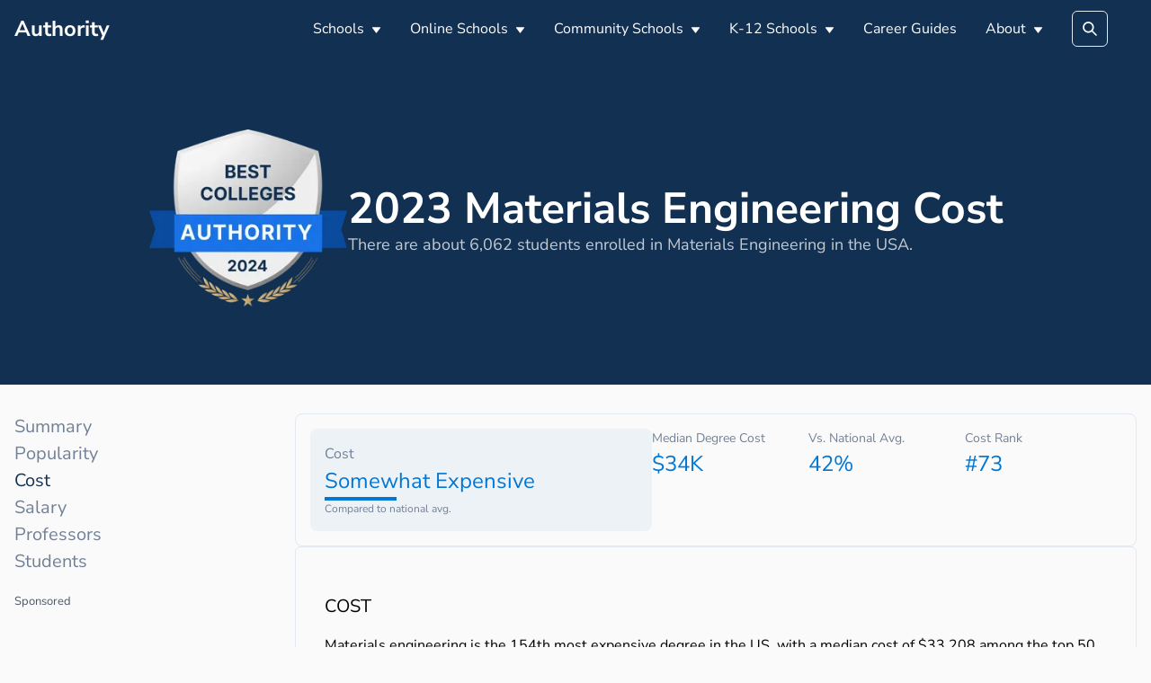

--- FILE ---
content_type: text/html; charset=utf-8
request_url: https://authority.org/rankings/best-colleges-for-materials-engineering/cost
body_size: 19608
content:
<!DOCTYPE html><html lang="en"><head><meta charSet="utf-8"/><meta name="viewport" content="width=device-width"/><title>2023 Materials Engineering Cost</title><meta name="next-head-count" content="3"/><meta name="robots" content="all,follow"/><meta name="author" content="Authority.org"/><meta name="description" content="Authority.org helps you to find the colleges to apply to in 2022 by searching costs, majors and admissions data."/><meta name="theme-color" content="#123051"/><link rel="preconnect" href="https://fonts.googleapis.com"/><link rel="preconnect" crossorigin="true" href="https://fonts.gstatic.com"/><script async="" id="ce-widget-js" data-cfasync="false" src="https://widget.campusexplorer.com/js/widget.js"></script><link rel="preconnect" href="https://fonts.gstatic.com" crossorigin /><link rel="preload" href="/_next/static/css/5820e9c5bc5dc852.css" as="style"/><link rel="stylesheet" href="/_next/static/css/5820e9c5bc5dc852.css" data-n-g=""/><link rel="preload" href="/_next/static/css/5674832e1468d24d.css" as="style"/><link rel="stylesheet" href="/_next/static/css/5674832e1468d24d.css" data-n-p=""/><noscript data-n-css=""></noscript><script defer="" nomodule="" src="/_next/static/chunks/polyfills-c67a75d1b6f99dc8.js"></script><script src="/_next/static/chunks/webpack-4a2024d990a62354.js" defer=""></script><script src="/_next/static/chunks/framework-45ce3d09104a2cae.js" defer=""></script><script src="/_next/static/chunks/main-b8d2caade8979193.js" defer=""></script><script src="/_next/static/chunks/pages/_app-48312bd1c7488e19.js" defer=""></script><script src="/_next/static/chunks/2edb282b-45c56c19221816df.js" defer=""></script><script src="/_next/static/chunks/9756-244ab702bc7db05c.js" defer=""></script><script src="/_next/static/chunks/5233-6f007966f1b0a167.js" defer=""></script><script src="/_next/static/chunks/1222-91b287bcb4472547.js" defer=""></script><script src="/_next/static/chunks/7142-2d80868d9d62b5f0.js" defer=""></script><script src="/_next/static/chunks/8676-3c311147158ff7f9.js" defer=""></script><script src="/_next/static/chunks/pages/rankings/%5B...slug%5D-4725434ed8aa4c62.js" defer=""></script><script src="/_next/static/7B7bUryE194FRsb7K7kD_/_buildManifest.js" defer=""></script><script src="/_next/static/7B7bUryE194FRsb7K7kD_/_ssgManifest.js" defer=""></script><style id="jss-server-side"></style><style data-emotion="css "></style><style data-href="https://fonts.googleapis.com/css2?family=Nunito+Sans:wght@400;600;700&display=swap">@font-face{font-family:'Nunito Sans';font-style:normal;font-weight:400;font-display:swap;src:url(https://fonts.gstatic.com/s/nunitosans/v12/pe0qMImSLYBIv1o4X1M8cfe5.woff) format('woff')}@font-face{font-family:'Nunito Sans';font-style:normal;font-weight:600;font-display:swap;src:url(https://fonts.gstatic.com/s/nunitosans/v12/pe03MImSLYBIv1o4X1M8cc9iB_5p.woff) format('woff')}@font-face{font-family:'Nunito Sans';font-style:normal;font-weight:700;font-display:swap;src:url(https://fonts.gstatic.com/s/nunitosans/v12/pe03MImSLYBIv1o4X1M8cc8GBv5p.woff) format('woff')}@font-face{font-family:'Nunito Sans';font-style:normal;font-weight:400;font-display:swap;src:url(https://fonts.gstatic.com/s/nunitosans/v12/pe0qMImSLYBIv1o4X1M8ccewI9tAcVwob5A.woff2) format('woff2');unicode-range:U+0460-052F,U+1C80-1C88,U+20B4,U+2DE0-2DFF,U+A640-A69F,U+FE2E-FE2F}@font-face{font-family:'Nunito Sans';font-style:normal;font-weight:400;font-display:swap;src:url(https://fonts.gstatic.com/s/nunitosans/v12/pe0qMImSLYBIv1o4X1M8cce5I9tAcVwob5A.woff2) format('woff2');unicode-range:U+0301,U+0400-045F,U+0490-0491,U+04B0-04B1,U+2116}@font-face{font-family:'Nunito Sans';font-style:normal;font-weight:400;font-display:swap;src:url(https://fonts.gstatic.com/s/nunitosans/v12/pe0qMImSLYBIv1o4X1M8cceyI9tAcVwob5A.woff2) format('woff2');unicode-range:U+0102-0103,U+0110-0111,U+0128-0129,U+0168-0169,U+01A0-01A1,U+01AF-01B0,U+1EA0-1EF9,U+20AB}@font-face{font-family:'Nunito Sans';font-style:normal;font-weight:400;font-display:swap;src:url(https://fonts.gstatic.com/s/nunitosans/v12/pe0qMImSLYBIv1o4X1M8ccezI9tAcVwob5A.woff2) format('woff2');unicode-range:U+0100-024F,U+0259,U+1E00-1EFF,U+2020,U+20A0-20AB,U+20AD-20CF,U+2113,U+2C60-2C7F,U+A720-A7FF}@font-face{font-family:'Nunito Sans';font-style:normal;font-weight:400;font-display:swap;src:url(https://fonts.gstatic.com/s/nunitosans/v12/pe0qMImSLYBIv1o4X1M8cce9I9tAcVwo.woff2) format('woff2');unicode-range:U+0000-00FF,U+0131,U+0152-0153,U+02BB-02BC,U+02C6,U+02DA,U+02DC,U+2000-206F,U+2074,U+20AC,U+2122,U+2191,U+2193,U+2212,U+2215,U+FEFF,U+FFFD}@font-face{font-family:'Nunito Sans';font-style:normal;font-weight:600;font-display:swap;src:url(https://fonts.gstatic.com/s/nunitosans/v12/pe03MImSLYBIv1o4X1M8cc9iB85gU1ECVZl_86Y.woff2) format('woff2');unicode-range:U+0460-052F,U+1C80-1C88,U+20B4,U+2DE0-2DFF,U+A640-A69F,U+FE2E-FE2F}@font-face{font-family:'Nunito Sans';font-style:normal;font-weight:600;font-display:swap;src:url(https://fonts.gstatic.com/s/nunitosans/v12/pe03MImSLYBIv1o4X1M8cc9iB85pU1ECVZl_86Y.woff2) format('woff2');unicode-range:U+0301,U+0400-045F,U+0490-0491,U+04B0-04B1,U+2116}@font-face{font-family:'Nunito Sans';font-style:normal;font-weight:600;font-display:swap;src:url(https://fonts.gstatic.com/s/nunitosans/v12/pe03MImSLYBIv1o4X1M8cc9iB85iU1ECVZl_86Y.woff2) format('woff2');unicode-range:U+0102-0103,U+0110-0111,U+0128-0129,U+0168-0169,U+01A0-01A1,U+01AF-01B0,U+1EA0-1EF9,U+20AB}@font-face{font-family:'Nunito Sans';font-style:normal;font-weight:600;font-display:swap;src:url(https://fonts.gstatic.com/s/nunitosans/v12/pe03MImSLYBIv1o4X1M8cc9iB85jU1ECVZl_86Y.woff2) format('woff2');unicode-range:U+0100-024F,U+0259,U+1E00-1EFF,U+2020,U+20A0-20AB,U+20AD-20CF,U+2113,U+2C60-2C7F,U+A720-A7FF}@font-face{font-family:'Nunito Sans';font-style:normal;font-weight:600;font-display:swap;src:url(https://fonts.gstatic.com/s/nunitosans/v12/pe03MImSLYBIv1o4X1M8cc9iB85tU1ECVZl_.woff2) format('woff2');unicode-range:U+0000-00FF,U+0131,U+0152-0153,U+02BB-02BC,U+02C6,U+02DA,U+02DC,U+2000-206F,U+2074,U+20AC,U+2122,U+2191,U+2193,U+2212,U+2215,U+FEFF,U+FFFD}@font-face{font-family:'Nunito Sans';font-style:normal;font-weight:700;font-display:swap;src:url(https://fonts.gstatic.com/s/nunitosans/v12/pe03MImSLYBIv1o4X1M8cc8GBs5gU1ECVZl_86Y.woff2) format('woff2');unicode-range:U+0460-052F,U+1C80-1C88,U+20B4,U+2DE0-2DFF,U+A640-A69F,U+FE2E-FE2F}@font-face{font-family:'Nunito Sans';font-style:normal;font-weight:700;font-display:swap;src:url(https://fonts.gstatic.com/s/nunitosans/v12/pe03MImSLYBIv1o4X1M8cc8GBs5pU1ECVZl_86Y.woff2) format('woff2');unicode-range:U+0301,U+0400-045F,U+0490-0491,U+04B0-04B1,U+2116}@font-face{font-family:'Nunito Sans';font-style:normal;font-weight:700;font-display:swap;src:url(https://fonts.gstatic.com/s/nunitosans/v12/pe03MImSLYBIv1o4X1M8cc8GBs5iU1ECVZl_86Y.woff2) format('woff2');unicode-range:U+0102-0103,U+0110-0111,U+0128-0129,U+0168-0169,U+01A0-01A1,U+01AF-01B0,U+1EA0-1EF9,U+20AB}@font-face{font-family:'Nunito Sans';font-style:normal;font-weight:700;font-display:swap;src:url(https://fonts.gstatic.com/s/nunitosans/v12/pe03MImSLYBIv1o4X1M8cc8GBs5jU1ECVZl_86Y.woff2) format('woff2');unicode-range:U+0100-024F,U+0259,U+1E00-1EFF,U+2020,U+20A0-20AB,U+20AD-20CF,U+2113,U+2C60-2C7F,U+A720-A7FF}@font-face{font-family:'Nunito Sans';font-style:normal;font-weight:700;font-display:swap;src:url(https://fonts.gstatic.com/s/nunitosans/v12/pe03MImSLYBIv1o4X1M8cc8GBs5tU1ECVZl_.woff2) format('woff2');unicode-range:U+0000-00FF,U+0131,U+0152-0153,U+02BB-02BC,U+02C6,U+02DA,U+02DC,U+2000-206F,U+2074,U+20AC,U+2122,U+2191,U+2193,U+2212,U+2215,U+FEFF,U+FFFD}</style></head><body><div id="__next" data-reactroot=""><main class="page-main"><style data-emotion="css-global 1u5dp9a">:host,:root{--chakra-ring-inset:var(--chakra-empty,/*!*/ /*!*/);--chakra-ring-offset-width:0px;--chakra-ring-offset-color:#fff;--chakra-ring-color:rgba(66, 153, 225, 0.6);--chakra-ring-offset-shadow:0 0 #0000;--chakra-ring-shadow:0 0 #0000;--chakra-space-x-reverse:0;--chakra-space-y-reverse:0;--chakra-colors-transparent:transparent;--chakra-colors-current:currentColor;--chakra-colors-black:#000000;--chakra-colors-white:#FFFFFF;--chakra-colors-whiteAlpha-50:rgba(255, 255, 255, 0.04);--chakra-colors-whiteAlpha-100:rgba(255, 255, 255, 0.06);--chakra-colors-whiteAlpha-200:rgba(255, 255, 255, 0.08);--chakra-colors-whiteAlpha-300:rgba(255, 255, 255, 0.16);--chakra-colors-whiteAlpha-400:rgba(255, 255, 255, 0.24);--chakra-colors-whiteAlpha-500:rgba(255, 255, 255, 0.36);--chakra-colors-whiteAlpha-600:rgba(255, 255, 255, 0.48);--chakra-colors-whiteAlpha-700:rgba(255, 255, 255, 0.64);--chakra-colors-whiteAlpha-800:rgba(255, 255, 255, 0.80);--chakra-colors-whiteAlpha-900:rgba(255, 255, 255, 0.92);--chakra-colors-blackAlpha-50:rgba(0, 0, 0, 0.04);--chakra-colors-blackAlpha-100:rgba(0, 0, 0, 0.06);--chakra-colors-blackAlpha-200:rgba(0, 0, 0, 0.08);--chakra-colors-blackAlpha-300:rgba(0, 0, 0, 0.16);--chakra-colors-blackAlpha-400:rgba(0, 0, 0, 0.24);--chakra-colors-blackAlpha-500:rgba(0, 0, 0, 0.36);--chakra-colors-blackAlpha-600:rgba(0, 0, 0, 0.48);--chakra-colors-blackAlpha-700:rgba(0, 0, 0, 0.64);--chakra-colors-blackAlpha-800:rgba(0, 0, 0, 0.80);--chakra-colors-blackAlpha-900:rgba(0, 0, 0, 0.92);--chakra-colors-gray-50:#F7FAFC;--chakra-colors-gray-100:#EDF2F7;--chakra-colors-gray-200:#E2E8F0;--chakra-colors-gray-300:#CBD5E0;--chakra-colors-gray-400:#A0AEC0;--chakra-colors-gray-500:#718096;--chakra-colors-gray-600:#4A5568;--chakra-colors-gray-700:#2D3748;--chakra-colors-gray-800:#1A202C;--chakra-colors-gray-900:#171923;--chakra-colors-red-50:#FFF5F5;--chakra-colors-red-100:#FED7D7;--chakra-colors-red-200:#FEB2B2;--chakra-colors-red-300:#FC8181;--chakra-colors-red-400:#F56565;--chakra-colors-red-500:#E53E3E;--chakra-colors-red-600:#C53030;--chakra-colors-red-700:#9B2C2C;--chakra-colors-red-800:#822727;--chakra-colors-red-900:#63171B;--chakra-colors-orange-50:#FFFAF0;--chakra-colors-orange-100:#FEEBC8;--chakra-colors-orange-200:#FBD38D;--chakra-colors-orange-300:#F6AD55;--chakra-colors-orange-400:#ED8936;--chakra-colors-orange-500:#DD6B20;--chakra-colors-orange-600:#C05621;--chakra-colors-orange-700:#9C4221;--chakra-colors-orange-800:#7B341E;--chakra-colors-orange-900:#652B19;--chakra-colors-yellow-50:#FFFFF0;--chakra-colors-yellow-100:#FEFCBF;--chakra-colors-yellow-200:#FAF089;--chakra-colors-yellow-300:#F6E05E;--chakra-colors-yellow-400:#ECC94B;--chakra-colors-yellow-500:#D69E2E;--chakra-colors-yellow-600:#B7791F;--chakra-colors-yellow-700:#975A16;--chakra-colors-yellow-800:#744210;--chakra-colors-yellow-900:#5F370E;--chakra-colors-green-50:#F0FFF4;--chakra-colors-green-100:#C6F6D5;--chakra-colors-green-200:#9AE6B4;--chakra-colors-green-300:#68D391;--chakra-colors-green-400:#48BB78;--chakra-colors-green-500:#38A169;--chakra-colors-green-600:#2F855A;--chakra-colors-green-700:#276749;--chakra-colors-green-800:#22543D;--chakra-colors-green-900:#1C4532;--chakra-colors-teal-50:#E6FFFA;--chakra-colors-teal-100:#B2F5EA;--chakra-colors-teal-200:#81E6D9;--chakra-colors-teal-300:#4FD1C5;--chakra-colors-teal-400:#38B2AC;--chakra-colors-teal-500:#319795;--chakra-colors-teal-600:#2C7A7B;--chakra-colors-teal-700:#285E61;--chakra-colors-teal-800:#234E52;--chakra-colors-teal-900:#1D4044;--chakra-colors-blue-50:#ebf8ff;--chakra-colors-blue-100:#bee3f8;--chakra-colors-blue-200:#90cdf4;--chakra-colors-blue-300:#63b3ed;--chakra-colors-blue-400:#4299e1;--chakra-colors-blue-500:#3182ce;--chakra-colors-blue-600:#2b6cb0;--chakra-colors-blue-700:#2c5282;--chakra-colors-blue-800:#2a4365;--chakra-colors-blue-900:#1A365D;--chakra-colors-cyan-50:#EDFDFD;--chakra-colors-cyan-100:#C4F1F9;--chakra-colors-cyan-200:#9DECF9;--chakra-colors-cyan-300:#76E4F7;--chakra-colors-cyan-400:#0BC5EA;--chakra-colors-cyan-500:#00B5D8;--chakra-colors-cyan-600:#00A3C4;--chakra-colors-cyan-700:#0987A0;--chakra-colors-cyan-800:#086F83;--chakra-colors-cyan-900:#065666;--chakra-colors-purple-50:#FAF5FF;--chakra-colors-purple-100:#E9D8FD;--chakra-colors-purple-200:#D6BCFA;--chakra-colors-purple-300:#B794F4;--chakra-colors-purple-400:#9F7AEA;--chakra-colors-purple-500:#805AD5;--chakra-colors-purple-600:#6B46C1;--chakra-colors-purple-700:#553C9A;--chakra-colors-purple-800:#44337A;--chakra-colors-purple-900:#322659;--chakra-colors-pink-50:#FFF5F7;--chakra-colors-pink-100:#FED7E2;--chakra-colors-pink-200:#FBB6CE;--chakra-colors-pink-300:#F687B3;--chakra-colors-pink-400:#ED64A6;--chakra-colors-pink-500:#D53F8C;--chakra-colors-pink-600:#B83280;--chakra-colors-pink-700:#97266D;--chakra-colors-pink-800:#702459;--chakra-colors-pink-900:#521B41;--chakra-colors-linkedin-50:#E8F4F9;--chakra-colors-linkedin-100:#CFEDFB;--chakra-colors-linkedin-200:#9BDAF3;--chakra-colors-linkedin-300:#68C7EC;--chakra-colors-linkedin-400:#34B3E4;--chakra-colors-linkedin-500:#00A0DC;--chakra-colors-linkedin-600:#008CC9;--chakra-colors-linkedin-700:#0077B5;--chakra-colors-linkedin-800:#005E93;--chakra-colors-linkedin-900:#004471;--chakra-colors-facebook-50:#E8F4F9;--chakra-colors-facebook-100:#D9DEE9;--chakra-colors-facebook-200:#B7C2DA;--chakra-colors-facebook-300:#6482C0;--chakra-colors-facebook-400:#4267B2;--chakra-colors-facebook-500:#385898;--chakra-colors-facebook-600:#314E89;--chakra-colors-facebook-700:#29487D;--chakra-colors-facebook-800:#223B67;--chakra-colors-facebook-900:#1E355B;--chakra-colors-messenger-50:#D0E6FF;--chakra-colors-messenger-100:#B9DAFF;--chakra-colors-messenger-200:#A2CDFF;--chakra-colors-messenger-300:#7AB8FF;--chakra-colors-messenger-400:#2E90FF;--chakra-colors-messenger-500:#0078FF;--chakra-colors-messenger-600:#0063D1;--chakra-colors-messenger-700:#0052AC;--chakra-colors-messenger-800:#003C7E;--chakra-colors-messenger-900:#002C5C;--chakra-colors-whatsapp-50:#dffeec;--chakra-colors-whatsapp-100:#b9f5d0;--chakra-colors-whatsapp-200:#90edb3;--chakra-colors-whatsapp-300:#65e495;--chakra-colors-whatsapp-400:#3cdd78;--chakra-colors-whatsapp-500:#22c35e;--chakra-colors-whatsapp-600:#179848;--chakra-colors-whatsapp-700:#0c6c33;--chakra-colors-whatsapp-800:#01421c;--chakra-colors-whatsapp-900:#001803;--chakra-colors-twitter-50:#E5F4FD;--chakra-colors-twitter-100:#C8E9FB;--chakra-colors-twitter-200:#A8DCFA;--chakra-colors-twitter-300:#83CDF7;--chakra-colors-twitter-400:#57BBF5;--chakra-colors-twitter-500:#1DA1F2;--chakra-colors-twitter-600:#1A94DA;--chakra-colors-twitter-700:#1681BF;--chakra-colors-twitter-800:#136B9E;--chakra-colors-twitter-900:#0D4D71;--chakra-colors-telegram-50:#E3F2F9;--chakra-colors-telegram-100:#C5E4F3;--chakra-colors-telegram-200:#A2D4EC;--chakra-colors-telegram-300:#7AC1E4;--chakra-colors-telegram-400:#47A9DA;--chakra-colors-telegram-500:#0088CC;--chakra-colors-telegram-600:#007AB8;--chakra-colors-telegram-700:#006BA1;--chakra-colors-telegram-800:#005885;--chakra-colors-telegram-900:#003F5E;--chakra-colors-accent-100:#12305112;--chakra-colors-accent-200:#12305170;--chakra-colors-accent-300:#0077D5;--chakra-colors-accent-400:#123051;--chakra-colors-accent-500:#123051;--chakra-colors-accent-600:#123051;--chakra-colors-accent-700:#123051;--chakra-colors-accent-800:#123051;--chakra-colors-accent-900:#123051;--chakra-colors-success:#00873C;--chakra-colors-alert:#EB0F29;--chakra-colors-text-400:#8D8D8D;--chakra-colors-text-500:#5F6368;--chakra-colors-text-600:#3C4043;--chakra-borders-none:0;--chakra-borders-1px:1px solid;--chakra-borders-2px:2px solid;--chakra-borders-4px:4px solid;--chakra-borders-8px:8px solid;--chakra-fonts-heading:'Nunito Sans',sans-serif;--chakra-fonts-body:'Nunito Sans',sans-serif;--chakra-fonts-mono:SFMono-Regular,Menlo,Monaco,Consolas,"Liberation Mono","Courier New",monospace;--chakra-fontSizes-xs:0.75rem;--chakra-fontSizes-sm:0.875rem;--chakra-fontSizes-md:1rem;--chakra-fontSizes-lg:1.125rem;--chakra-fontSizes-xl:1.25rem;--chakra-fontSizes-2xl:1.5rem;--chakra-fontSizes-3xl:1.875rem;--chakra-fontSizes-4xl:2.25rem;--chakra-fontSizes-5xl:3rem;--chakra-fontSizes-6xl:3.75rem;--chakra-fontSizes-7xl:4.5rem;--chakra-fontSizes-8xl:6rem;--chakra-fontSizes-9xl:8rem;--chakra-fontWeights-hairline:100;--chakra-fontWeights-thin:200;--chakra-fontWeights-light:300;--chakra-fontWeights-normal:400;--chakra-fontWeights-medium:500;--chakra-fontWeights-semibold:600;--chakra-fontWeights-bold:700;--chakra-fontWeights-extrabold:800;--chakra-fontWeights-black:900;--chakra-letterSpacings-tighter:-0.05em;--chakra-letterSpacings-tight:-0.025em;--chakra-letterSpacings-normal:0;--chakra-letterSpacings-wide:0.025em;--chakra-letterSpacings-wider:0.05em;--chakra-letterSpacings-widest:0.1em;--chakra-lineHeights-3:.75rem;--chakra-lineHeights-4:1rem;--chakra-lineHeights-5:1.25rem;--chakra-lineHeights-6:1.5rem;--chakra-lineHeights-7:1.75rem;--chakra-lineHeights-8:2rem;--chakra-lineHeights-9:2.25rem;--chakra-lineHeights-10:2.5rem;--chakra-lineHeights-normal:normal;--chakra-lineHeights-none:1;--chakra-lineHeights-shorter:1.25;--chakra-lineHeights-short:1.375;--chakra-lineHeights-base:1.5;--chakra-lineHeights-tall:1.625;--chakra-lineHeights-taller:2;--chakra-radii-none:0;--chakra-radii-sm:0.125rem;--chakra-radii-base:0.25rem;--chakra-radii-md:0.375rem;--chakra-radii-lg:0.5rem;--chakra-radii-xl:0.75rem;--chakra-radii-2xl:1rem;--chakra-radii-3xl:1.5rem;--chakra-radii-full:9999px;--chakra-space-1:0.25rem;--chakra-space-2:0.5rem;--chakra-space-3:0.75rem;--chakra-space-4:1rem;--chakra-space-5:1.25rem;--chakra-space-6:1.5rem;--chakra-space-7:1.75rem;--chakra-space-8:2rem;--chakra-space-9:2.25rem;--chakra-space-10:2.5rem;--chakra-space-12:3rem;--chakra-space-14:3.5rem;--chakra-space-16:4rem;--chakra-space-20:5rem;--chakra-space-24:6rem;--chakra-space-28:7rem;--chakra-space-32:8rem;--chakra-space-36:9rem;--chakra-space-40:10rem;--chakra-space-44:11rem;--chakra-space-48:12rem;--chakra-space-52:13rem;--chakra-space-56:14rem;--chakra-space-60:15rem;--chakra-space-64:16rem;--chakra-space-72:18rem;--chakra-space-80:20rem;--chakra-space-96:24rem;--chakra-space-px:1px;--chakra-space-0-5:0.125rem;--chakra-space-1-5:0.375rem;--chakra-space-2-5:0.625rem;--chakra-space-3-5:0.875rem;--chakra-shadows-xs:0 0 0 1px rgba(0, 0, 0, 0.05);--chakra-shadows-sm:0 1px 2px 0 rgba(0, 0, 0, 0.05);--chakra-shadows-base:0 1px 3px 0 rgba(0, 0, 0, 0.1),0 1px 2px 0 rgba(0, 0, 0, 0.06);--chakra-shadows-md:0 4px 6px -1px rgba(0, 0, 0, 0.1),0 2px 4px -1px rgba(0, 0, 0, 0.06);--chakra-shadows-lg:0 10px 15px -3px rgba(0, 0, 0, 0.1),0 4px 6px -2px rgba(0, 0, 0, 0.05);--chakra-shadows-xl:0 20px 25px -5px rgba(0, 0, 0, 0.1),0 10px 10px -5px rgba(0, 0, 0, 0.04);--chakra-shadows-2xl:0 25px 50px -12px rgba(0, 0, 0, 0.25);--chakra-shadows-outline:0 0 0 3px rgba(66, 153, 225, 0.6);--chakra-shadows-inner:inset 0 2px 4px 0 rgba(0,0,0,0.06);--chakra-shadows-none:none;--chakra-shadows-dark-lg:rgba(0, 0, 0, 0.1) 0px 0px 0px 1px,rgba(0, 0, 0, 0.2) 0px 5px 10px,rgba(0, 0, 0, 0.4) 0px 15px 40px;--chakra-sizes-1:0.25rem;--chakra-sizes-2:0.5rem;--chakra-sizes-3:0.75rem;--chakra-sizes-4:1rem;--chakra-sizes-5:1.25rem;--chakra-sizes-6:1.5rem;--chakra-sizes-7:1.75rem;--chakra-sizes-8:2rem;--chakra-sizes-9:2.25rem;--chakra-sizes-10:2.5rem;--chakra-sizes-12:3rem;--chakra-sizes-14:3.5rem;--chakra-sizes-16:4rem;--chakra-sizes-20:5rem;--chakra-sizes-24:6rem;--chakra-sizes-28:7rem;--chakra-sizes-32:8rem;--chakra-sizes-36:9rem;--chakra-sizes-40:10rem;--chakra-sizes-44:11rem;--chakra-sizes-48:12rem;--chakra-sizes-52:13rem;--chakra-sizes-56:14rem;--chakra-sizes-60:15rem;--chakra-sizes-64:16rem;--chakra-sizes-72:18rem;--chakra-sizes-80:20rem;--chakra-sizes-96:24rem;--chakra-sizes-px:1px;--chakra-sizes-0-5:0.125rem;--chakra-sizes-1-5:0.375rem;--chakra-sizes-2-5:0.625rem;--chakra-sizes-3-5:0.875rem;--chakra-sizes-max:max-content;--chakra-sizes-min:min-content;--chakra-sizes-full:100%;--chakra-sizes-3xs:14rem;--chakra-sizes-2xs:16rem;--chakra-sizes-xs:20rem;--chakra-sizes-sm:24rem;--chakra-sizes-md:28rem;--chakra-sizes-lg:32rem;--chakra-sizes-xl:36rem;--chakra-sizes-2xl:42rem;--chakra-sizes-3xl:48rem;--chakra-sizes-4xl:56rem;--chakra-sizes-5xl:64rem;--chakra-sizes-6xl:72rem;--chakra-sizes-7xl:80rem;--chakra-sizes-8xl:90rem;--chakra-sizes-container-sm:640px;--chakra-sizes-container-md:768px;--chakra-sizes-container-lg:1024px;--chakra-sizes-container-xl:1280px;--chakra-zIndices-hide:-1;--chakra-zIndices-auto:auto;--chakra-zIndices-base:0;--chakra-zIndices-docked:10;--chakra-zIndices-dropdown:1000;--chakra-zIndices-sticky:1100;--chakra-zIndices-banner:1200;--chakra-zIndices-overlay:1300;--chakra-zIndices-modal:1400;--chakra-zIndices-popover:1500;--chakra-zIndices-skipLink:1600;--chakra-zIndices-toast:1700;--chakra-zIndices-tooltip:1800;--chakra-transition-property-common:background-color,border-color,color,fill,stroke,opacity,box-shadow,transform;--chakra-transition-property-colors:background-color,border-color,color,fill,stroke;--chakra-transition-property-dimensions:width,height;--chakra-transition-property-position:left,right,top,bottom;--chakra-transition-property-background:background-color,background-image,background-position;--chakra-transition-easing-ease-in:cubic-bezier(0.4, 0, 1, 1);--chakra-transition-easing-ease-out:cubic-bezier(0, 0, 0.2, 1);--chakra-transition-easing-ease-in-out:cubic-bezier(0.4, 0, 0.2, 1);--chakra-transition-duration-ultra-fast:50ms;--chakra-transition-duration-faster:100ms;--chakra-transition-duration-fast:150ms;--chakra-transition-duration-normal:200ms;--chakra-transition-duration-slow:300ms;--chakra-transition-duration-slower:400ms;--chakra-transition-duration-ultra-slow:500ms;--chakra-blur-none:0;--chakra-blur-sm:4px;--chakra-blur-base:8px;--chakra-blur-md:12px;--chakra-blur-lg:16px;--chakra-blur-xl:24px;--chakra-blur-2xl:40px;--chakra-blur-3xl:64px;}</style><style data-emotion="css-global 1jqlf9g">html{line-height:1.5;-webkit-text-size-adjust:100%;font-family:system-ui,sans-serif;-webkit-font-smoothing:antialiased;text-rendering:optimizeLegibility;-moz-osx-font-smoothing:grayscale;touch-action:manipulation;}body{position:relative;min-height:100%;font-feature-settings:'kern';}*,*::before,*::after{border-width:0;border-style:solid;box-sizing:border-box;}main{display:block;}hr{border-top-width:1px;box-sizing:content-box;height:0;overflow:visible;}pre,code,kbd,samp{font-family:SFMono-Regular,Menlo,Monaco,Consolas,monospace;font-size:1em;}a{background-color:transparent;color:inherit;-webkit-text-decoration:inherit;text-decoration:inherit;}abbr[title]{border-bottom:none;-webkit-text-decoration:underline;text-decoration:underline;-webkit-text-decoration:underline dotted;-webkit-text-decoration:underline dotted;text-decoration:underline dotted;}b,strong{font-weight:bold;}small{font-size:80%;}sub,sup{font-size:75%;line-height:0;position:relative;vertical-align:baseline;}sub{bottom:-0.25em;}sup{top:-0.5em;}img{border-style:none;}button,input,optgroup,select,textarea{font-family:inherit;font-size:100%;line-height:1.15;margin:0;}button,input{overflow:visible;}button,select{text-transform:none;}button::-moz-focus-inner,[type="button"]::-moz-focus-inner,[type="reset"]::-moz-focus-inner,[type="submit"]::-moz-focus-inner{border-style:none;padding:0;}fieldset{padding:0.35em 0.75em 0.625em;}legend{box-sizing:border-box;color:inherit;display:table;max-width:100%;padding:0;white-space:normal;}progress{vertical-align:baseline;}textarea{overflow:auto;}[type="checkbox"],[type="radio"]{box-sizing:border-box;padding:0;}[type="number"]::-webkit-inner-spin-button,[type="number"]::-webkit-outer-spin-button{-webkit-appearance:none!important;}input[type="number"]{-moz-appearance:textfield;}[type="search"]{-webkit-appearance:textfield;outline-offset:-2px;}[type="search"]::-webkit-search-decoration{-webkit-appearance:none!important;}::-webkit-file-upload-button{-webkit-appearance:button;font:inherit;}details{display:block;}summary{display:-webkit-box;display:-webkit-list-item;display:-ms-list-itembox;display:list-item;}template{display:none;}[hidden]{display:none!important;}body,blockquote,dl,dd,h1,h2,h3,h4,h5,h6,hr,figure,p,pre{margin:0;}button{background:transparent;padding:0;}fieldset{margin:0;padding:0;}ol,ul{margin:0;padding:0;}textarea{resize:vertical;}button,[role="button"]{cursor:pointer;}button::-moz-focus-inner{border:0!important;}table{border-collapse:collapse;}h1,h2,h3,h4,h5,h6{font-size:inherit;font-weight:inherit;}button,input,optgroup,select,textarea{padding:0;line-height:inherit;color:inherit;}img,svg,video,canvas,audio,iframe,embed,object{display:block;}img,video{max-width:100%;height:auto;}[data-js-focus-visible] :focus:not([data-focus-visible-added]){outline:none;box-shadow:none;}select::-ms-expand{display:none;}</style><style data-emotion="css-global p50nf9">body{font-family:var(--chakra-fonts-body);color:#000000;background:#fafafa;transition-property:background-color;transition-duration:var(--chakra-transition-duration-normal);line-height:var(--chakra-lineHeights-base);}*::-webkit-input-placeholder{color:var(--chakra-colors-gray-400);}*::-moz-placeholder{color:var(--chakra-colors-gray-400);}*:-ms-input-placeholder{color:var(--chakra-colors-gray-400);}*::placeholder{color:var(--chakra-colors-gray-400);}*,*::before,::after{border-color:var(--chakra-colors-gray-200);word-wrap:break-word;}</style><style data-emotion="css wo4fp8">.css-wo4fp8{background:var(--chakra-colors-accent-600);}</style><header class="css-wo4fp8"><style data-emotion="css jf7n8r">.css-jf7n8r{width:100%;-webkit-margin-start:auto;margin-inline-start:auto;-webkit-margin-end:auto;margin-inline-end:auto;max-width:var(--chakra-sizes-container-xl);-webkit-padding-start:1rem;padding-inline-start:1rem;-webkit-padding-end:1rem;padding-inline-end:1rem;}</style><div class="chakra-container css-jf7n8r"><style data-emotion="css 1pu3is9">.css-1pu3is9{display:-webkit-box;display:-webkit-flex;display:-ms-flexbox;display:flex;-webkit-align-items:center;-webkit-box-align:center;-ms-flex-align:center;align-items:center;height:4rem;}</style><div class="css-1pu3is9"><style data-emotion="css 1rr4qq7">.css-1rr4qq7{-webkit-flex:1;-ms-flex:1;flex:1;}</style><div class="css-1rr4qq7"><style data-emotion="css shg4pm">.css-shg4pm{font-weight:var(--chakra-fontWeights-bold);color:var(--chakra-colors-white);font-size:1.5rem;}</style><a class="chakra-text css-shg4pm" href="/">Authority</a></div><style data-emotion="css 1bmlv4k">.css-1bmlv4k{display:none;-webkit-align-items:center;-webkit-box-align:center;-ms-flex-align:center;align-items:center;-webkit-flex-direction:row;-ms-flex-direction:row;flex-direction:row;}.css-1bmlv4k>*:not(style)~*:not(style){margin-top:0px;-webkit-margin-end:0px;margin-inline-end:0px;margin-bottom:0px;-webkit-margin-start:var(--chakra-space-8);margin-inline-start:var(--chakra-space-8);}@media screen and (min-width: 48em){.css-1bmlv4k{display:block;}}</style><nav class="chakra-stack css-1bmlv4k"><style data-emotion="css 91g4iq">.css-91g4iq{display:-webkit-inline-box;display:-webkit-inline-flex;display:-ms-inline-flexbox;display:inline-flex;-webkit-appearance:none;-moz-appearance:none;-ms-appearance:none;appearance:none;-webkit-align-items:center;-webkit-box-align:center;-ms-flex-align:center;align-items:center;outline:2px solid transparent;outline-offset:2px;transition-property:var(--chakra-transition-property-common);transition-duration:var(--chakra-transition-duration-normal);color:var(--chakra-colors-white);}</style><button id="menu-button-1" aria-expanded="false" aria-haspopup="menu" aria-controls="menu-list-1" class="chakra-menu__menu-button css-91g4iq"><style data-emotion="css xl71ch">.css-xl71ch{pointer-events:none;-webkit-flex:1 1 auto;-ms-flex:1 1 auto;flex:1 1 auto;min-width:0px;}</style><span class="css-xl71ch">Schools<!-- --> <style data-emotion="css 16bqhct">.css-16bqhct{width:1em;height:1em;display:inline-block;line-height:1em;-webkit-flex-shrink:0;-ms-flex-negative:0;flex-shrink:0;color:var(--chakra-colors-white);vertical-align:middle;font-size:11px;margin-left:0.25rem;}</style><svg viewBox="0 0 24 24" focusable="false" class="chakra-icon css-16bqhct"><path fill="currentColor" d="M21,5H3C2.621,5,2.275,5.214,2.105,5.553C1.937,5.892,1.973,6.297,2.2,6.6l9,12 c0.188,0.252,0.485,0.4,0.8,0.4s0.611-0.148,0.8-0.4l9-12c0.228-0.303,0.264-0.708,0.095-1.047C21.725,5.214,21.379,5,21,5z"></path></svg></span></button><span></span><button id="menu-button-1" aria-expanded="false" aria-haspopup="menu" aria-controls="menu-list-1" class="chakra-menu__menu-button css-91g4iq"><span class="css-xl71ch">Online Schools<!-- --> <svg viewBox="0 0 24 24" focusable="false" class="chakra-icon css-16bqhct"><path fill="currentColor" d="M21,5H3C2.621,5,2.275,5.214,2.105,5.553C1.937,5.892,1.973,6.297,2.2,6.6l9,12 c0.188,0.252,0.485,0.4,0.8,0.4s0.611-0.148,0.8-0.4l9-12c0.228-0.303,0.264-0.708,0.095-1.047C21.725,5.214,21.379,5,21,5z"></path></svg></span></button><span></span><button id="menu-button-1" aria-expanded="false" aria-haspopup="menu" aria-controls="menu-list-1" class="chakra-menu__menu-button css-91g4iq"><span class="css-xl71ch">Community Schools<!-- --> <svg viewBox="0 0 24 24" focusable="false" class="chakra-icon css-16bqhct"><path fill="currentColor" d="M21,5H3C2.621,5,2.275,5.214,2.105,5.553C1.937,5.892,1.973,6.297,2.2,6.6l9,12 c0.188,0.252,0.485,0.4,0.8,0.4s0.611-0.148,0.8-0.4l9-12c0.228-0.303,0.264-0.708,0.095-1.047C21.725,5.214,21.379,5,21,5z"></path></svg></span></button><span></span><button id="menu-button-1" aria-expanded="false" aria-haspopup="menu" aria-controls="menu-list-1" class="chakra-menu__menu-button css-91g4iq"><span class="css-xl71ch">K-12 Schools<!-- --> <svg viewBox="0 0 24 24" focusable="false" class="chakra-icon css-16bqhct"><path fill="currentColor" d="M21,5H3C2.621,5,2.275,5.214,2.105,5.553C1.937,5.892,1.973,6.297,2.2,6.6l9,12 c0.188,0.252,0.485,0.4,0.8,0.4s0.611-0.148,0.8-0.4l9-12c0.228-0.303,0.264-0.708,0.095-1.047C21.725,5.214,21.379,5,21,5z"></path></svg></span></button><span></span><style data-emotion="css 79wky">.css-79wky{color:var(--chakra-colors-white);}</style><a class="chakra-text css-79wky" href="/careers">Career Guides</a><button id="menu-button-1" aria-expanded="false" aria-haspopup="menu" aria-controls="menu-list-1" class="chakra-menu__menu-button css-91g4iq"><span class="css-xl71ch">About<!-- --> <svg viewBox="0 0 24 24" focusable="false" class="chakra-icon css-16bqhct"><path fill="currentColor" d="M21,5H3C2.621,5,2.275,5.214,2.105,5.553C1.937,5.892,1.973,6.297,2.2,6.6l9,12 c0.188,0.252,0.485,0.4,0.8,0.4s0.611-0.148,0.8-0.4l9-12c0.228-0.303,0.264-0.708,0.095-1.047C21.725,5.214,21.379,5,21,5z"></path></svg></span></button><span></span></nav><style data-emotion="css nmk42x">.css-nmk42x{-webkit-appearance:none;-moz-appearance:none;-ms-appearance:none;appearance:none;-webkit-align-items:center;-webkit-box-align:center;-ms-flex-align:center;align-items:center;-webkit-box-pack:center;-ms-flex-pack:center;-webkit-justify-content:center;justify-content:center;-webkit-user-select:none;-moz-user-select:none;-ms-user-select:none;user-select:none;position:relative;white-space:nowrap;vertical-align:middle;outline:2px solid transparent;outline-offset:2px;width:auto;line-height:1.2;border-radius:var(--chakra-radii-md);font-weight:var(--chakra-fontWeights-semibold);transition-property:var(--chakra-transition-property-common);transition-duration:var(--chakra-transition-duration-normal);height:var(--chakra-sizes-10);min-width:var(--chakra-sizes-10);font-size:var(--chakra-fontSizes-md);-webkit-padding-start:var(--chakra-space-4);padding-inline-start:var(--chakra-space-4);-webkit-padding-end:var(--chakra-space-4);padding-inline-end:var(--chakra-space-4);border:1px solid;border-color:var(--chakra-colors-gray-200);color:var(--chakra-colors-white);padding:0px;}@media screen and (min-width: 48em){.css-nmk42x{display:none;}}.css-nmk42x:focus,.css-nmk42x[data-focus]{box-shadow:var(--chakra-shadows-outline);}.css-nmk42x[disabled],.css-nmk42x[aria-disabled=true],.css-nmk42x[data-disabled]{opacity:0.4;cursor:not-allowed;box-shadow:var(--chakra-shadows-none);}.css-nmk42x:hover,.css-nmk42x[data-hover]{background:var(--chakra-colors-gray-100);}.css-nmk42x:hover[disabled],.css-nmk42x[data-hover][disabled],.css-nmk42x:hover[aria-disabled=true],.css-nmk42x[data-hover][aria-disabled=true],.css-nmk42x:hover[data-disabled],.css-nmk42x[data-hover][data-disabled]{background:initial;}.css-nmk42x:active,.css-nmk42x[data-active]{background:var(--chakra-colors-gray-200);}</style><button type="button" class="chakra-button css-nmk42x" aria-label="Mobile Menu"><style data-emotion="css onkibi">.css-onkibi{width:1em;height:1em;display:inline-block;line-height:1em;-webkit-flex-shrink:0;-ms-flex-negative:0;flex-shrink:0;color:currentColor;vertical-align:middle;}</style><svg viewBox="0 0 24 24" focusable="false" class="chakra-icon css-onkibi" aria-hidden="true"><path fill="currentColor" d="M 3 5 A 1.0001 1.0001 0 1 0 3 7 L 21 7 A 1.0001 1.0001 0 1 0 21 5 L 3 5 z M 3 11 A 1.0001 1.0001 0 1 0 3 13 L 21 13 A 1.0001 1.0001 0 1 0 21 11 L 3 11 z M 3 17 A 1.0001 1.0001 0 1 0 3 19 L 21 19 A 1.0001 1.0001 0 1 0 21 17 L 3 17 z"></path></svg></button><style data-emotion="css 1qaykhn">.css-1qaykhn{display:-webkit-inline-box;display:-webkit-inline-flex;display:-ms-inline-flexbox;display:inline-flex;-webkit-appearance:none;-moz-appearance:none;-ms-appearance:none;appearance:none;-webkit-align-items:center;-webkit-box-align:center;-ms-flex-align:center;align-items:center;-webkit-box-pack:center;-ms-flex-pack:center;-webkit-justify-content:center;justify-content:center;-webkit-user-select:none;-moz-user-select:none;-ms-user-select:none;user-select:none;position:relative;white-space:nowrap;vertical-align:middle;outline:2px solid transparent;outline-offset:2px;width:auto;line-height:1.2;border-radius:var(--chakra-radii-md);font-weight:var(--chakra-fontWeights-semibold);transition-property:var(--chakra-transition-property-common);transition-duration:var(--chakra-transition-duration-normal);height:var(--chakra-sizes-10);min-width:var(--chakra-sizes-10);font-size:var(--chakra-fontSizes-md);-webkit-padding-start:var(--chakra-space-4);padding-inline-start:var(--chakra-space-4);-webkit-padding-end:var(--chakra-space-4);padding-inline-end:var(--chakra-space-4);border:1px solid;border-color:var(--chakra-colors-gray-200);color:var(--chakra-colors-white);padding:0px;-webkit-margin-start:var(--chakra-space-2);margin-inline-start:var(--chakra-space-2);-webkit-margin-end:var(--chakra-space-2);margin-inline-end:var(--chakra-space-2);}.css-1qaykhn:focus,.css-1qaykhn[data-focus]{box-shadow:var(--chakra-shadows-outline);}.css-1qaykhn[disabled],.css-1qaykhn[aria-disabled=true],.css-1qaykhn[data-disabled]{opacity:0.4;cursor:not-allowed;box-shadow:var(--chakra-shadows-none);}.css-1qaykhn:hover,.css-1qaykhn[data-hover]{background:var(--chakra-colors-white);color:var(--chakra-colors-accent-600);}.css-1qaykhn:active,.css-1qaykhn[data-active]{background:var(--chakra-colors-gray-200);}@media screen and (min-width: 48em){.css-1qaykhn{-webkit-margin-start:var(--chakra-space-8);margin-inline-start:var(--chakra-space-8);-webkit-margin-end:var(--chakra-space-8);margin-inline-end:var(--chakra-space-8);}}</style><button type="button" class="chakra-button css-1qaykhn" aria-label="Open Search Modal"><svg viewBox="0 0 24 24" focusable="false" class="chakra-icon css-onkibi" aria-hidden="true"><path fill="currentColor" d="M23.384,21.619,16.855,15.09a9.284,9.284,0,1,0-1.768,1.768l6.529,6.529a1.266,1.266,0,0,0,1.768,0A1.251,1.251,0,0,0,23.384,21.619ZM2.75,9.5a6.75,6.75,0,1,1,6.75,6.75A6.758,6.758,0,0,1,2.75,9.5Z"></path></svg></button></div></div></header><main class="css-0"><style data-emotion="css fa6w3u">.css-fa6w3u{padding-inline:0px;background:var(--chakra-colors-accent-600);}@media screen and (min-width: 48em){.css-fa6w3u{padding-inline:1rem;}}</style><div class="css-fa6w3u"><style data-emotion="css 1euatlh">.css-1euatlh{width:100%;-webkit-margin-start:auto;margin-inline-start:auto;-webkit-margin-end:auto;margin-inline-end:auto;max-width:var(--chakra-sizes-container-lg);-webkit-padding-start:1rem;padding-inline-start:1rem;-webkit-padding-end:1rem;padding-inline-end:1rem;padding-inline:1rem;padding-top:var(--chakra-space-12);padding-bottom:var(--chakra-space-12);}@media screen and (min-width: 48em){.css-1euatlh{padding-top:var(--chakra-space-20);padding-bottom:var(--chakra-space-20);}}</style><div class="chakra-container css-1euatlh"><style data-emotion="css bjr93o">.css-bjr93o{display:-webkit-box;display:-webkit-flex;display:-ms-flexbox;display:flex;-webkit-align-items:center;-webkit-box-align:center;-ms-flex-align:center;align-items:center;-webkit-box-pack:center;-ms-flex-pack:center;-webkit-justify-content:center;justify-content:center;gap:var(--chakra-space-6);-webkit-flex-direction:column;-ms-flex-direction:column;flex-direction:column;}@media screen and (min-width: 48em){.css-bjr93o{gap:var(--chakra-space-12);-webkit-flex-direction:row;-ms-flex-direction:row;flex-direction:row;}}</style><div class="css-bjr93o"><style data-emotion="css 1t45fgr">.css-1t45fgr{width:var(--chakra-sizes-40);-webkit-flex-shrink:0;-ms-flex-negative:0;flex-shrink:0;}@media screen and (min-width: 48em){.css-1t45fgr{width:auto;}}</style><div class="css-1t45fgr"><span style="box-sizing:border-box;display:inline-block;overflow:hidden;width:initial;height:initial;background:none;opacity:1;border:0;margin:0;padding:0;position:relative;max-width:100%"><span style="box-sizing:border-box;display:block;width:initial;height:initial;background:none;opacity:1;border:0;margin:0;padding:0;max-width:100%"><img style="display:block;max-width:100%;width:initial;height:initial;background:none;opacity:1;border:0;margin:0;padding:0" alt="" aria-hidden="true" src="data:image/svg+xml,%3csvg%20xmlns=%27http://www.w3.org/2000/svg%27%20version=%271.1%27%20width=%27221.04%27%20height=%27196.56%27/%3e"/></span><img alt="Authority Badge" src="[data-uri]" decoding="async" data-nimg="intrinsic" style="position:absolute;top:0;left:0;bottom:0;right:0;box-sizing:border-box;padding:0;border:none;margin:auto;display:block;width:0;height:0;min-width:100%;max-width:100%;min-height:100%;max-height:100%;object-fit:contain"/><noscript><img alt="Authority Badge" srcSet="/_next/image?url=https%3A%2F%2Fik.imagekit.io%2Fyummydev%2Fauthority%2Fbadges%2Fauthority-best-colleges-badge_tWjmEh5qs.png&amp;w=256&amp;q=75 1x, /_next/image?url=https%3A%2F%2Fik.imagekit.io%2Fyummydev%2Fauthority%2Fbadges%2Fauthority-best-colleges-badge_tWjmEh5qs.png&amp;w=640&amp;q=75 2x" src="/_next/image?url=https%3A%2F%2Fik.imagekit.io%2Fyummydev%2Fauthority%2Fbadges%2Fauthority-best-colleges-badge_tWjmEh5qs.png&amp;w=640&amp;q=75" decoding="async" data-nimg="intrinsic" style="position:absolute;top:0;left:0;bottom:0;right:0;box-sizing:border-box;padding:0;border:none;margin:auto;display:block;width:0;height:0;min-width:100%;max-width:100%;min-height:100%;max-height:100%;object-fit:contain" loading="lazy"/></noscript></span></div><style data-emotion="css 7dt9cp">.css-7dt9cp{display:-webkit-box;display:-webkit-flex;display:-ms-flexbox;display:flex;-webkit-align-items:center;-webkit-box-align:center;-ms-flex-align:center;align-items:center;text-align:center;gap:var(--chakra-space-4);-webkit-flex-direction:column;-ms-flex-direction:column;flex-direction:column;}@media screen and (min-width: 48em){.css-7dt9cp{-webkit-align-items:flex-start;-webkit-box-align:flex-start;-ms-flex-align:flex-start;align-items:flex-start;text-align:left;}}</style><div class="css-7dt9cp"><style data-emotion="css hd7tht">.css-hd7tht{font-family:var(--chakra-fonts-heading);font-weight:var(--chakra-fontWeights-bold);font-size:var(--chakra-fontSizes-4xl);line-height:1.125;color:var(--chakra-colors-white);}@media screen and (min-width: 48em){.css-hd7tht{font-size:var(--chakra-fontSizes-5xl);}}</style><h1 class="chakra-heading css-hd7tht">2023 Materials Engineering Cost</h1><style data-emotion="css 1ef8aoc">.css-1ef8aoc{opacity:.75;color:var(--chakra-colors-white);font-size:1.125rem;}</style><h2 class="chakra-text css-1ef8aoc">There are about 6,062 students enrolled in Materials Engineering in the USA.</h2></div></div></div></div><style data-emotion="css jf7n8r">.css-jf7n8r{width:100%;-webkit-margin-start:auto;margin-inline-start:auto;-webkit-margin-end:auto;margin-inline-end:auto;max-width:var(--chakra-sizes-container-xl);-webkit-padding-start:1rem;padding-inline-start:1rem;-webkit-padding-end:1rem;padding-inline-end:1rem;}</style><div class="chakra-container css-jf7n8r"><style data-emotion="css dvzk43">.css-dvzk43{display:-webkit-box;display:-webkit-flex;display:-ms-flexbox;display:flex;gap:var(--chakra-space-8);-webkit-flex-direction:column;-ms-flex-direction:column;flex-direction:column;margin-top:var(--chakra-space-8);margin-bottom:var(--chakra-space-8);}@media screen and (min-width: 48em){.css-dvzk43{-webkit-flex-direction:row;-ms-flex-direction:row;flex-direction:row;}}</style><div class="css-dvzk43"><style data-emotion="css ex9d5v">.css-ex9d5v{display:-webkit-box;display:-webkit-flex;display:-ms-flexbox;display:flex;-webkit-flex-direction:column;-ms-flex-direction:column;flex-direction:column;-webkit-flex:3;-ms-flex:3;flex:3;}</style><div class="css-ex9d5v"><style data-emotion="css pg2dts">.css-pg2dts{display:-webkit-box;display:-webkit-flex;display:-ms-flexbox;display:flex;-webkit-align-items:center;-webkit-box-align:center;-ms-flex-align:center;align-items:center;padding-top:var(--chakra-space-3);padding-bottom:var(--chakra-space-3);-webkit-padding-start:var(--chakra-space-4);padding-inline-start:var(--chakra-space-4);-webkit-padding-end:var(--chakra-space-4);padding-inline-end:var(--chakra-space-4);box-shadow:var(--chakra-shadows-lg);border-radius:var(--chakra-radii-lg);cursor:pointer;background:var(--chakra-colors-accent-100);}</style><div class="css-pg2dts"><style data-emotion="css 1rr4qq7">.css-1rr4qq7{-webkit-flex:1;-ms-flex:1;flex:1;}</style><div class="css-1rr4qq7"><style data-emotion="css 8cgwqi">.css-8cgwqi{font-weight:var(--chakra-fontWeights-bold);text-transform:capitalize;}</style><p class="chakra-text css-8cgwqi">Menu: <!-- -->cost</p></div><style data-emotion="css onkibi">.css-onkibi{width:1em;height:1em;display:inline-block;line-height:1em;-webkit-flex-shrink:0;-ms-flex-negative:0;flex-shrink:0;color:currentColor;vertical-align:middle;}</style><svg viewBox="0 0 24 24" focusable="false" class="chakra-icon css-onkibi"><path fill="currentColor" d="M21,5H3C2.621,5,2.275,5.214,2.105,5.553C1.937,5.892,1.973,6.297,2.2,6.6l9,12 c0.188,0.252,0.485,0.4,0.8,0.4s0.611-0.148,0.8-0.4l9-12c0.228-0.303,0.264-0.708,0.095-1.047C21.725,5.214,21.379,5,21,5z"></path></svg></div><style data-emotion="css ja93mi">.css-ja93mi{top:var(--chakra-space-8);margin-top:var(--chakra-space-4);margin-bottom:var(--chakra-space-4);position:-webkit-sticky;position:sticky;}</style><div class="css-ja93mi"><div class="css-0">
            <div
              style="width: 100%"
              class="campusexplorer-widget"
              data-ce-source="sa-DAA5FC89"
              data-ce-header_text="Find Your School"
              data-ce-intro_text="Fill out this form and we will match you with schools (it only takes a minute)"
              data-ce-tracking_code
              data-ce-area_of_study
              data-ce-concentration
            ></div>
          </div><style data-emotion="css 1p1usei">.css-1p1usei{margin-top:var(--chakra-space-1);color:var(--chakra-colors-gray-600);}</style><small class="chakra-text css-1p1usei">Sponsored</small></div></div><style data-emotion="css 1rjlll0">.css-1rjlll0{display:-webkit-box;display:-webkit-flex;display:-ms-flexbox;display:flex;-webkit-flex-direction:column;-ms-flex-direction:column;flex-direction:column;-webkit-flex:9;-ms-flex:9;flex:9;}</style><div class="css-1rjlll0"><style data-emotion="css 1bp8de1">.css-1bp8de1{display:-webkit-box;display:-webkit-flex;display:-ms-flexbox;display:flex;gap:var(--chakra-space-4);-webkit-flex-direction:column;-ms-flex-direction:column;flex-direction:column;}</style><div class="css-1bp8de1"><div class="css-1bp8de1"><style data-emotion="css hivueb">.css-hivueb{display:-webkit-box;display:-webkit-flex;display:-ms-flexbox;display:flex;gap:var(--chakra-space-6);padding:var(--chakra-space-4);border-width:1px;border-color:var(--chakra-colors-gray-200);color:var(--chakra-colors-gray-500);border-radius:var(--chakra-radii-lg);-webkit-flex-direction:column;-ms-flex-direction:column;flex-direction:column;}@media screen and (min-width: 48em){.css-hivueb{-webkit-flex-direction:row;-ms-flex-direction:row;flex-direction:row;}}</style><div class="css-hivueb"><style data-emotion="css 4y36lo">.css-4y36lo{display:-webkit-box;display:-webkit-flex;display:-ms-flexbox;display:flex;padding:var(--chakra-space-4);gap:var(--chakra-space-2);-webkit-flex:2;-ms-flex:2;flex:2;background:var(--chakra-colors-gray-100);border-radius:var(--chakra-radii-lg);-webkit-flex-direction:column;-ms-flex-direction:column;flex-direction:column;}</style><div class="css-4y36lo"><style data-emotion="css 10iahqc">.css-10iahqc{text-transform:capitalize;}</style><p class="chakra-text css-10iahqc">cost</p><style data-emotion="css aepgoh">.css-aepgoh{font-size:var(--chakra-fontSizes-2xl);color:var(--chakra-colors-accent-300);text-transform:capitalize;}</style><p class="chakra-text css-aepgoh">Somewhat Expensive</p><div class="css-0"><style data-emotion="css k3kwl">.css-k3kwl{display:-webkit-box;display:-webkit-flex;display:-ms-flexbox;display:flex;gap:var(--chakra-space-0-5);}</style><div class="css-k3kwl"><style data-emotion="css m4hwaz">.css-m4hwaz{width:var(--chakra-sizes-4);height:var(--chakra-sizes-1);background:var(--chakra-colors-accent-300);}</style><div class="css-m4hwaz"></div><div class="css-m4hwaz"></div><div class="css-m4hwaz"></div><div class="css-m4hwaz"></div><div class="css-m4hwaz"></div></div><style data-emotion="css dw5ttn">.css-dw5ttn{font-size:var(--chakra-fontSizes-xs);}</style><p class="chakra-text css-dw5ttn">Compared to national avg.</p></div></div><style data-emotion="css 11ldox6">.css-11ldox6{display:-webkit-box;display:-webkit-flex;display:-ms-flexbox;display:flex;-webkit-flex:3;-ms-flex:3;flex:3;gap:var(--chakra-space-4);}</style><div class="css-11ldox6"><div class="css-1rr4qq7"><style data-emotion="css wytej7">.css-wytej7{text-transform:capitalize;font-size:var(--chakra-fontSizes-xs);}@media screen and (min-width: 48em){.css-wytej7{font-size:var(--chakra-fontSizes-sm);}}</style><p class="chakra-text css-wytej7">Median degree cost</p><style data-emotion="css 1xzavfk">.css-1xzavfk{font-size:var(--chakra-fontSizes-lg);color:var(--chakra-colors-accent-300);}@media screen and (min-width: 48em){.css-1xzavfk{font-size:var(--chakra-fontSizes-2xl);}}</style><p class="chakra-text css-1xzavfk">$34K</p></div><div class="css-1rr4qq7"><p class="chakra-text css-wytej7">Vs. National Avg.</p><p class="chakra-text css-1xzavfk">42%</p></div><div class="css-1rr4qq7"><p class="chakra-text css-wytej7">cost<!-- --> Rank</p><p class="chakra-text css-1xzavfk">#<!-- -->73</p></div></div></div></div><style data-emotion="css 8xb01f">.css-8xb01f{margin-bottom:var(--chakra-space-8);padding:var(--chakra-space-8);border-width:1px;border-radius:var(--chakra-radii-md);line-height:1.75;border-color:var(--chakra-colors-gray-200);}.css-8xb01f h1{font-size:var(--chakra-fontSizes-3xl);}.css-8xb01f h2{font-size:var(--chakra-fontSizes-2xl);}.css-8xb01f h3{font-size:var(--chakra-fontSizes-xl);}.css-8xb01f h4{font-size:var(--chakra-fontSizes-lg);}.css-8xb01f h1,.css-8xb01f h2,.css-8xb01f h3,.css-8xb01f h4{margin-top:var(--chakra-space-4);}.css-8xb01f h1,.css-8xb01f h2,.css-8xb01f h3,.css-8xb01f h4,.css-8xb01f p,.css-8xb01f ul{margin-bottom:var(--chakra-space-3);}.css-8xb01f ul li{margin-bottom:var(--chakra-space-1);}.css-8xb01f ul,.css-8xb01f ol{margin-left:var(--chakra-space-4);}.css-8xb01f a{color:var(--chakra-colors-accent-300);}.css-8xb01f a:hover{-webkit-text-decoration:underline;text-decoration:underline;}</style><div class="css-8xb01f"><style data-emotion="css 1lkn0sk">.css-1lkn0sk{overflow:hidden;height:160px;border-bottom-width:1px;border-bottom-color:var(--chakra-colors-gray-200);}</style><div class="css-1lkn0sk"><h3>COST</h3>
<p>Materials engineering is the 154th most expensive degree in the US, with a median cost of $33,208 among the top 50 programs (just ahead of #155, <a href="rankings/best-colleges-for-developmental-and-child-psychology" target="_blank" rel="noopener">Developmental and Child Psychology</a>, with a median cost of $33,184).</p>
<p>The Mid East has the most expensive colleges with excellent materials engineering programs predominantly led by <a href="/colleges/johns-hopkins-university" target="_blank" rel="noopener">Johns Hopkins University</a> with an annual cost of $55,350. Massachusetts is the most expensive state for materials engineering led by <a href="/colleges/massachusetts-institute-of-technology" target="_blank" rel="noopener">Massachusetts Institute of Technology</a>.</p>
<p>Public schools with solid programs by and large charge 77.59% less than private schools for in-state students. When looking at out-of-state tuition however, the median top 50 Public school charges 40.18% less than your average private school. So be sure to look into public shools in your state sooner rather than later.</p>
<p>The most expensive top 25 college for materials engineering is <a href="/colleges/cornell-university" target="_blank" rel="noopener">Cornell University</a>, which is the 23rd most expensive college in the nation. The most affordable option in the top 100 is <a href="/colleges/winona-state-university" target="_blank" rel="noopener">Winona State University</a>. It costs just $13,698 per year and is ranked 48th for its materials engineering program. If you’re looking for the least expensive option in the top 25, <a href="/colleges/university-of-florida" target="_blank" rel="noopener">University of Florida</a>  could be a good fit for you, ranked #5 with an in-state cost of just $4,477. Another more affordable pick would be #18, <a href="/colleges/north-carolina-state-university-at-raleigh" target="_blank" rel="noopener">North Carolina State University at Raleigh</a> in Wake County, NC with a cost of $6,535 for in-state students and $26,654 for out-of-state students.</p>
</div><style data-emotion="css a1nyhz">.css-a1nyhz{display:-webkit-inline-box;display:-webkit-inline-flex;display:-ms-inline-flexbox;display:inline-flex;-webkit-appearance:none;-moz-appearance:none;-ms-appearance:none;appearance:none;-webkit-align-items:center;-webkit-box-align:center;-ms-flex-align:center;align-items:center;-webkit-box-pack:center;-ms-flex-pack:center;-webkit-justify-content:center;justify-content:center;-webkit-user-select:none;-moz-user-select:none;-ms-user-select:none;user-select:none;position:relative;white-space:nowrap;vertical-align:middle;outline:2px solid transparent;outline-offset:2px;width:auto;line-height:1.2;border-radius:var(--chakra-radii-md);font-weight:var(--chakra-fontWeights-semibold);transition-property:var(--chakra-transition-property-common);transition-duration:var(--chakra-transition-duration-normal);height:var(--chakra-sizes-10);min-width:var(--chakra-sizes-10);font-size:var(--chakra-fontSizes-md);-webkit-padding-start:var(--chakra-space-4);padding-inline-start:var(--chakra-space-4);-webkit-padding-end:var(--chakra-space-4);padding-inline-end:var(--chakra-space-4);border:1px solid;border-color:var(--chakra-colors-gray-200);color:inherit;margin-top:var(--chakra-space-8);}.css-a1nyhz:focus,.css-a1nyhz[data-focus]{box-shadow:var(--chakra-shadows-outline);}.css-a1nyhz[disabled],.css-a1nyhz[aria-disabled=true],.css-a1nyhz[data-disabled]{opacity:0.4;cursor:not-allowed;box-shadow:var(--chakra-shadows-none);}.css-a1nyhz:hover,.css-a1nyhz[data-hover]{background:var(--chakra-colors-gray-100);}.css-a1nyhz:hover[disabled],.css-a1nyhz[data-hover][disabled],.css-a1nyhz:hover[aria-disabled=true],.css-a1nyhz[data-hover][aria-disabled=true],.css-a1nyhz:hover[data-disabled],.css-a1nyhz[data-hover][data-disabled]{background:initial;}.css-a1nyhz:active,.css-a1nyhz[data-active]{background:var(--chakra-colors-gray-200);}</style><button type="button" class="chakra-button css-a1nyhz">Read <!-- -->More</button></div></div></div></div></div></main><style data-emotion="css jf7n8r">.css-jf7n8r{width:100%;-webkit-margin-start:auto;margin-inline-start:auto;-webkit-margin-end:auto;margin-inline-end:auto;max-width:var(--chakra-sizes-container-xl);-webkit-padding-start:1rem;padding-inline-start:1rem;-webkit-padding-end:1rem;padding-inline-end:1rem;}</style><div class="chakra-container css-jf7n8r"><style data-emotion="css jneyc">.css-jneyc{color:var(--chakra-colors-gray-600);}</style><small class="chakra-text css-jneyc">Sponsored</small><style data-emotion="css dkszet">.css-dkszet{cursor:pointer;text-align:center;}</style><div class="css-dkszet"><span style="box-sizing:border-box;display:inline-block;overflow:hidden;width:initial;height:initial;background:none;opacity:1;border:0;margin:0;padding:0;position:relative;max-width:100%"><span style="box-sizing:border-box;display:block;width:initial;height:initial;background:none;opacity:1;border:0;margin:0;padding:0;max-width:100%"><img style="display:block;max-width:100%;width:initial;height:initial;background:none;opacity:1;border:0;margin:0;padding:0" alt="" aria-hidden="true" src="data:image/svg+xml,%3csvg%20xmlns=%27http://www.w3.org/2000/svg%27%20version=%271.1%27%20width=%27467%27%20height=%27672%27/%3e"/></span><img alt="Compare your school options" src="[data-uri]" decoding="async" data-nimg="intrinsic" style="position:absolute;top:0;left:0;bottom:0;right:0;box-sizing:border-box;padding:0;border:none;margin:auto;display:block;width:0;height:0;min-width:100%;max-width:100%;min-height:100%;max-height:100%;object-fit:contain"/><noscript><img alt="Compare your school options" srcSet="/_next/image?url=https%3A%2F%2Fik.imagekit.io%2Fyummydev%2Fauthority%2Fcampus-explorer-widget-footer-cta--mobile_lNRznU55N.png&amp;w=640&amp;q=75 1x, /_next/image?url=https%3A%2F%2Fik.imagekit.io%2Fyummydev%2Fauthority%2Fcampus-explorer-widget-footer-cta--mobile_lNRznU55N.png&amp;w=1080&amp;q=75 2x" src="/_next/image?url=https%3A%2F%2Fik.imagekit.io%2Fyummydev%2Fauthority%2Fcampus-explorer-widget-footer-cta--mobile_lNRznU55N.png&amp;w=1080&amp;q=75" decoding="async" data-nimg="intrinsic" style="position:absolute;top:0;left:0;bottom:0;right:0;box-sizing:border-box;padding:0;border:none;margin:auto;display:block;width:0;height:0;min-width:100%;max-width:100%;min-height:100%;max-height:100%;object-fit:contain" loading="lazy"/></noscript></span></div></div><style data-emotion="css f2t59e">.css-f2t59e{font-size:14px;padding-bottom:2rem;}</style><footer class="css-f2t59e"><style data-emotion="css jf7n8r">.css-jf7n8r{width:100%;-webkit-margin-start:auto;margin-inline-start:auto;-webkit-margin-end:auto;margin-inline-end:auto;max-width:var(--chakra-sizes-container-xl);-webkit-padding-start:1rem;padding-inline-start:1rem;-webkit-padding-end:1rem;padding-inline-end:1rem;}</style><div class="chakra-container css-jf7n8r"><style data-emotion="css 12katje">.css-12katje{display:-webkit-box;display:-webkit-flex;display:-ms-flexbox;display:flex;-webkit-flex-direction:column;-ms-flex-direction:column;flex-direction:column;gap:1rem;padding-top:2rem;padding-bottom:2rem;border-top-width:1px;border-bottom-width:1px;}@media screen and (min-width: 48em){.css-12katje{-webkit-flex-direction:row;-ms-flex-direction:row;flex-direction:row;gap:3rem;padding-top:3rem;}}</style><div class="css-12katje"><style data-emotion="css 1sbrwjj">.css-1sbrwjj{-webkit-flex:1;-ms-flex:1;flex:1;}.css-1sbrwjj:first-child{padding-bottom:1rem;margin-bottom:1rem;border-bottom-width:1px;}@media screen and (min-width: 48em){.css-1sbrwjj:first-child{border-bottom-width:0;border-right-width:1px;}}</style><div class="chakra-accordion css-1sbrwjj"><style data-emotion="css 1t7rcca">.css-1t7rcca{border-top-width:1px;border-color:inherit;overflow-anchor:none;border:var(--chakra-borders-none);}.css-1t7rcca:last-of-type{border-bottom-width:1px;}</style><div class="chakra-accordion__item css-1t7rcca"><style data-emotion="css iqjrx9">.css-iqjrx9{display:-webkit-box;display:-webkit-flex;display:-ms-flexbox;display:flex;-webkit-align-items:center;-webkit-box-align:center;-ms-flex-align:center;align-items:center;width:100%;outline:2px solid transparent;outline-offset:2px;transition-property:var(--chakra-transition-property-common);transition-duration:var(--chakra-transition-duration-normal);font-size:1rem;-webkit-padding-start:var(--chakra-space-4);padding-inline-start:var(--chakra-space-4);-webkit-padding-end:var(--chakra-space-4);padding-inline-end:var(--chakra-space-4);padding-top:var(--chakra-space-2);padding-bottom:var(--chakra-space-2);padding-inline:0px;}@media screen and (min-width: 48em){.css-iqjrx9:focus,.css-iqjrx9[data-focus]{outline:2px solid transparent;outline-offset:2px;}}.css-iqjrx9:hover,.css-iqjrx9[data-hover]{background:var(--chakra-colors-blackAlpha-50);}.css-iqjrx9[disabled],.css-iqjrx9[aria-disabled=true],.css-iqjrx9[data-disabled]{opacity:0.4;cursor:not-allowed;}.css-iqjrx9:hover{background:var(--chakra-colors-transparent);}@media screen and (min-width: 48em){.css-iqjrx9:hover{cursor:default;}}</style><button type="button" id="accordion-button-1" aria-expanded="false" aria-controls="accordion-panel-1" class="chakra-accordion__button css-iqjrx9"><style data-emotion="css 124bv1o">.css-124bv1o{-webkit-flex:1;-ms-flex:1;flex:1;font-size:14px;text-align:left;font-weight:var(--chakra-fontWeights-bold);text-transform:uppercase;}</style><div class="css-124bv1o">About</div></button><div class="chakra-collapse" style="overflow:hidden;display:none;opacity:0;height:0px"><style data-emotion="css afvkq8">.css-afvkq8{padding-top:var(--chakra-space-2);-webkit-padding-start:0px;padding-inline-start:0px;-webkit-padding-end:0px;padding-inline-end:0px;padding-bottom:var(--chakra-space-5);}</style><nav role="region" id="accordion-panel-1" aria-labelledby="accordion-button-1" class="chakra-accordion__panel css-afvkq8"><style data-emotion="css iack74">.css-iack74{margin-top:var(--chakra-space-2);display:block;}.css-iack74:hover,.css-iack74[data-hover]{-webkit-text-decoration:underline;text-decoration:underline;}</style><a class="chakra-text css-iack74" href="/about">About</a><a class="chakra-text css-iack74" href="/contact">Contact</a><a class="chakra-text css-iack74" href="/about/jobs">Jobs</a><a class="chakra-text css-iack74" href="/data">Our Data</a><a class="chakra-text css-iack74" href="/methodology">Methodology</a></nav></div></div></div><div class="chakra-accordion css-1sbrwjj"><div class="chakra-accordion__item css-1t7rcca"><button type="button" id="accordion-button-1" aria-expanded="false" aria-controls="accordion-panel-1" class="chakra-accordion__button css-iqjrx9"><div class="css-124bv1o">Colleges by topic</div></button><div class="chakra-collapse" style="overflow:hidden;display:none;opacity:0;height:0px"><nav role="region" id="accordion-panel-1" aria-labelledby="accordion-button-1" class="chakra-accordion__panel css-afvkq8"><a class="chakra-text css-iack74" href="/rankings/best-professors">Best Professors</a><a class="chakra-text css-iack74" href="/rankings/best-academics">Best Academics</a><a class="chakra-text css-iack74" href="/rankings/hardest-colleges-to-get-into">Hardest To Get Into</a><a class="chakra-text css-iack74" href="/rankings/highest-earning-graduates">Highest Earning Graduates</a><a class="chakra-text css-iack74" href="/rankings/most-affordable-colleges">Most Affordable Colleges</a><a class="chakra-text css-iack74" href="/rankings/most-expensive-colleges">Most Expensive Colleges</a><a class="chakra-text css-iack74" href="/rankings/best-college-campuses">Best College Campuses</a><a class="chakra-text css-iack74" href="/rankings/best-student-life">Best Student Life</a><a class="chakra-text css-iack74" href="/rankings/best-value-colleges">Best Value Colleges</a><a class="chakra-text css-iack74" href="/rankings/most-diverse-colleges">Most Diverse Colleges</a><style data-emotion="css 1oiqbhg">.css-1oiqbhg{display:block;font-weight:var(--chakra-fontWeights-bold);color:var(--chakra-colors-accent-600);margin-top:1rem;}.css-1oiqbhg:hover{-webkit-text-decoration:underline;text-decoration:underline;}</style><a class="chakra-text css-1oiqbhg" href="/colleges">See All</a></nav></div></div></div><div class="chakra-accordion css-1sbrwjj"><div class="chakra-accordion__item css-1t7rcca"><button type="button" id="accordion-button-1" aria-expanded="false" aria-controls="accordion-panel-1" class="chakra-accordion__button css-iqjrx9"><div class="css-124bv1o">Colleges by major</div></button><div class="chakra-collapse" style="overflow:hidden;display:none;opacity:0;height:0px"><nav role="region" id="accordion-panel-1" aria-labelledby="accordion-button-1" class="chakra-accordion__panel css-afvkq8"><a class="chakra-text css-iack74" href="/rankings/best-colleges-for-business">Business</a><a class="chakra-text css-iack74" href="/rankings/best-colleges-for-registered-nursing">Nursing</a><a class="chakra-text css-iack74" href="/rankings/best-colleges-for-psychology">Psychology</a><a class="chakra-text css-iack74" href="/rankings/best-colleges-for-biology">Biology</a><a class="chakra-text css-iack74" href="/rankings/best-colleges-for-engineering">Engineering</a><a class="chakra-text css-iack74" href="/rankings/best-colleges-for-education">Education</a><a class="chakra-text css-iack74" href="/rankings/best-colleges-for-communication-and-media-studies">Communications</a><a class="chakra-text css-iack74" href="/rankings/best-colleges-for-accounting">Accounting</a><a class="chakra-text css-iack74" href="/rankings/best-colleges-for-criminal-justice">Criminal Justice</a><a class="chakra-text css-iack74" href="/rankings/best-colleges-for-computer-science">Computer Science</a><a class="chakra-text css-1oiqbhg" href="/colleges">See All</a></nav></div></div></div><div class="chakra-accordion css-1sbrwjj"><div class="chakra-accordion__item css-1t7rcca"><button type="button" id="accordion-button-1" aria-expanded="false" aria-controls="accordion-panel-1" class="chakra-accordion__button css-iqjrx9"><div class="css-124bv1o">Online colleges by major</div></button><div class="chakra-collapse" style="overflow:hidden;display:none;opacity:0;height:0px"><nav role="region" id="accordion-panel-1" aria-labelledby="accordion-button-1" class="chakra-accordion__panel css-afvkq8"><a class="chakra-text css-iack74" href="/rankings/best-online-colleges-for-business">Online Business</a><a class="chakra-text css-iack74" href="/rankings/best-online-colleges-for-registered-nursing">Online Nursing</a><a class="chakra-text css-iack74" href="/rankings/best-online-colleges-for-psychology">Online Psychology</a><a class="chakra-text css-iack74" href="/rankings/best-online-colleges-for-biology">Online Biology</a><a class="chakra-text css-iack74" href="/rankings/best-online-colleges-for-engineering">Online Engineering</a><a class="chakra-text css-iack74" href="/rankings/best-online-colleges-for-education">Online Education</a><a class="chakra-text css-iack74" href="/rankings/best-online-colleges-for-communication-and-media-studies">Online Communications</a><a class="chakra-text css-iack74" href="/rankings/best-online-colleges-for-accounting">Online Accounting</a><a class="chakra-text css-iack74" href="/rankings/best-online-colleges-for-criminal-justice">Online Criminal Justice</a><a class="chakra-text css-iack74" href="/rankings/best-online-colleges-for-computer-science">Online Computer Science</a><a class="chakra-text css-1oiqbhg" href="/online-colleges">See All</a></nav></div></div></div><div class="chakra-accordion css-1sbrwjj"><div class="chakra-accordion__item css-1t7rcca"><button type="button" id="accordion-button-1" aria-expanded="false" aria-controls="accordion-panel-1" class="chakra-accordion__button css-iqjrx9"><div class="css-124bv1o">Colleges by state</div></button><div class="chakra-collapse" style="overflow:hidden;display:none;opacity:0;height:0px"><nav role="region" id="accordion-panel-1" aria-labelledby="accordion-button-1" class="chakra-accordion__panel css-afvkq8"><a class="chakra-text css-iack74" href="/colleges/states/california">California</a><a class="chakra-text css-iack74" href="/colleges/states/texas">Texas</a><a class="chakra-text css-iack74" href="/colleges/states/florida">Florida</a><a class="chakra-text css-iack74" href="/colleges/states/new_york">New York</a><a class="chakra-text css-iack74" href="/colleges/states/pennsylvania">Pennsylvania</a><a class="chakra-text css-iack74" href="/colleges/states/illinois">Illinois</a><a class="chakra-text css-iack74" href="/colleges/states/ohio">Ohio</a><a class="chakra-text css-iack74" href="/colleges/states/georgia">Georgia</a><a class="chakra-text css-iack74" href="/colleges/states/north_carolina">North Carolina</a><a class="chakra-text css-iack74" href="/colleges/states/michigan">Michigan</a><a class="chakra-text css-1oiqbhg" href="/colleges/states">See All</a></nav></div></div></div></div><style data-emotion="css 59fewx">.css-59fewx{display:-webkit-box;display:-webkit-flex;display:-ms-flexbox;display:flex;-webkit-flex-direction:column;-ms-flex-direction:column;flex-direction:column;padding-top:var(--chakra-space-6);gap:var(--chakra-space-6);}@media screen and (min-width: 48em){.css-59fewx{-webkit-flex-direction:row;-ms-flex-direction:row;flex-direction:row;}}</style><div class="css-59fewx"><style data-emotion="css 121nfoa">.css-121nfoa{display:-webkit-box;display:-webkit-flex;display:-ms-flexbox;display:flex;gap:var(--chakra-space-3);-webkit-flex:1;-ms-flex:1;flex:1;-webkit-flex-direction:column;-ms-flex-direction:column;flex-direction:column;text-align:center;}@media screen and (min-width: 48em){.css-121nfoa{text-align:left;}}</style><div class="css-121nfoa"><style data-emotion="css 18e98q">.css-18e98q{font-weight:var(--chakra-fontWeights-bold);color:var(--chakra-colors-accent-600);font-size:1.5rem;}</style><a class="chakra-text css-18e98q" href="/">Authority</a><div class="css-0"><p class="chakra-text css-0">Made in Texas</p><p class="chakra-text css-0">600 Congress, 17th Floor | Austin, Texas</p></div></div><style data-emotion="css 1c2kw79">.css-1c2kw79{display:-webkit-box;display:-webkit-flex;display:-ms-flexbox;display:flex;gap:var(--chakra-space-3);-webkit-flex:1;-ms-flex:1;flex:1;text-align:center;-webkit-flex-direction:column-reverse;-ms-flex-direction:column-reverse;flex-direction:column-reverse;--chakra-space-y-reverse:1;--chakra-divide-y-reverse:1;}@media screen and (min-width: 48em){.css-1c2kw79{text-align:right;-webkit-flex-direction:column;-ms-flex-direction:column;flex-direction:column;}}</style><div class="css-1c2kw79"><style data-emotion="css v713ts">.css-v713ts{margin-left:-4px;}@media screen and (min-width: 48em){.css-v713ts{margin-left:0px;}}</style><a class="chakra-text css-v713ts" target="_blank" href="https://www.trustpilot.com/review/authority.org"><span style="box-sizing:border-box;display:inline-block;overflow:hidden;width:initial;height:initial;background:none;opacity:1;border:0;margin:0;padding:0;position:relative;max-width:100%"><span style="box-sizing:border-box;display:block;width:initial;height:initial;background:none;opacity:1;border:0;margin:0;padding:0;max-width:100%"><img style="display:block;max-width:100%;width:initial;height:initial;background:none;opacity:1;border:0;margin:0;padding:0" alt="" aria-hidden="true" src="data:image/svg+xml,%3csvg%20xmlns=%27http://www.w3.org/2000/svg%27%20version=%271.1%27%20width=%2798%27%20height=%2724%27/%3e"/></span><img alt="Trustpilot" src="[data-uri]" decoding="async" data-nimg="intrinsic" style="position:absolute;top:0;left:0;bottom:0;right:0;box-sizing:border-box;padding:0;border:none;margin:auto;display:block;width:0;height:0;min-width:100%;max-width:100%;min-height:100%;max-height:100%;object-fit:contain"/><noscript><img alt="Trustpilot" srcSet="/_next/image?url=https%3A%2F%2Fik.imagekit.io%2Fyummydev%2Fauthority%2Ftrustpilot_5XwAXSnYo.png&amp;w=128&amp;q=75 1x, /_next/image?url=https%3A%2F%2Fik.imagekit.io%2Fyummydev%2Fauthority%2Ftrustpilot_5XwAXSnYo.png&amp;w=256&amp;q=75 2x" src="/_next/image?url=https%3A%2F%2Fik.imagekit.io%2Fyummydev%2Fauthority%2Ftrustpilot_5XwAXSnYo.png&amp;w=256&amp;q=75" decoding="async" data-nimg="intrinsic" style="position:absolute;top:0;left:0;bottom:0;right:0;box-sizing:border-box;padding:0;border:none;margin:auto;display:block;width:0;height:0;min-width:100%;max-width:100%;min-height:100%;max-height:100%;object-fit:contain" loading="lazy"/></noscript></span></a><div class="css-0"><style data-emotion="css 1aujys9">.css-1aujys9{display:-webkit-box;display:-webkit-flex;display:-ms-flexbox;display:flex;-webkit-flex-direction:row;-ms-flex-direction:row;flex-direction:row;-webkit-box-pack:center;-ms-flex-pack:center;-webkit-justify-content:center;justify-content:center;}.css-1aujys9>*:not(style)~*:not(style){margin-top:0px;-webkit-margin-end:0px;margin-inline-end:0px;margin-bottom:0px;-webkit-margin-start:var(--chakra-space-4);margin-inline-start:var(--chakra-space-4);}@media screen and (min-width: 48em){.css-1aujys9{-webkit-box-pack:end;-ms-flex-pack:end;-webkit-justify-content:flex-end;justify-content:flex-end;}}</style><div class="chakra-stack css-1aujys9"><style data-emotion="css nb3o64">.css-nb3o64{color:var(--chakra-colors-accent-600);}.css-nb3o64:hover,.css-nb3o64[data-hover]{-webkit-text-decoration:underline;text-decoration:underline;}</style><a class="chakra-text css-nb3o64" href="/about/privacy">Privacy Policy</a><a class="chakra-text css-nb3o64" href="/about/terms">Terms of Service</a></div><p class="chakra-text css-0">2026<!-- --> <!-- -->Authority<!-- --> - All rights reserved.</p></div></div></div></div></footer><style data-emotion="css 1a2h7b8">.css-1a2h7b8{display:-webkit-box;display:-webkit-flex;display:-ms-flexbox;display:flex;-webkit-align-items:center;-webkit-box-align:center;-ms-flex-align:center;align-items:center;-webkit-box-pack:center;-ms-flex-pack:center;-webkit-justify-content:center;justify-content:center;top:0px;z-index:8;width:100vw;height:100vh;overflow:auto;position:fixed;left:-9999px;visibility:hidden;}</style><div class="css-1a2h7b8"><style data-emotion="css 1vvzbhk">.css-1vvzbhk{top:0px;z-index:9;width:100vw;height:100vh;position:fixed;left:-9999px;background:rgba(255,255,255,.85);}</style><div class="css-1vvzbhk"></div><style data-emotion="css 19twkv">.css-19twkv{width:320px;z-index:10;}</style><div class="css-19twkv"><style data-emotion="css zs7h7i">.css-zs7h7i{text-align:right;padding-bottom:var(--chakra-space-1);}</style><div class="css-zs7h7i"><style data-emotion="css il9532">.css-il9532{display:-webkit-inline-box;display:-webkit-inline-flex;display:-ms-inline-flexbox;display:inline-flex;-webkit-appearance:none;-moz-appearance:none;-ms-appearance:none;appearance:none;-webkit-align-items:center;-webkit-box-align:center;-ms-flex-align:center;align-items:center;-webkit-box-pack:center;-ms-flex-pack:center;-webkit-justify-content:center;justify-content:center;-webkit-user-select:none;-moz-user-select:none;-ms-user-select:none;user-select:none;position:relative;white-space:nowrap;vertical-align:middle;outline:2px solid transparent;outline-offset:2px;width:auto;line-height:1.2;border-radius:var(--chakra-radii-md);font-weight:var(--chakra-fontWeights-semibold);transition-property:var(--chakra-transition-property-common);transition-duration:var(--chakra-transition-duration-normal);height:var(--chakra-sizes-8);min-width:var(--chakra-sizes-8);font-size:var(--chakra-fontSizes-sm);-webkit-padding-start:var(--chakra-space-3);padding-inline-start:var(--chakra-space-3);-webkit-padding-end:var(--chakra-space-3);padding-inline-end:var(--chakra-space-3);border:1px solid;border-color:var(--chakra-colors-gray-200);color:#123051;background:#FFFFFF;}.css-il9532:focus,.css-il9532[data-focus]{box-shadow:var(--chakra-shadows-outline);}.css-il9532[disabled],.css-il9532[aria-disabled=true],.css-il9532[data-disabled]{opacity:0.4;cursor:not-allowed;box-shadow:var(--chakra-shadows-none);}.css-il9532:hover,.css-il9532[data-hover]{background:var(--chakra-colors-gray-100);}.css-il9532:hover[disabled],.css-il9532[data-hover][disabled],.css-il9532:hover[aria-disabled=true],.css-il9532[data-hover][aria-disabled=true],.css-il9532:hover[data-disabled],.css-il9532[data-hover][data-disabled]{background:initial;}.css-il9532:active,.css-il9532[data-active]{background:var(--chakra-colors-gray-200);}</style><button type="button" class="chakra-button css-il9532">Close</button></div><style data-emotion="css 14lnaw4">.css-14lnaw4{overflow:auto;max-height:520px;border-radius:6px;}</style><div class="css-14lnaw4">
            <div
              class="campusexplorer-widget"
              data-ce-source="sa-DAA5FC89"
              data-ce-tracking_code=""
              data-ce-header_text="Find Your School"
              data-ce-intro_text="Fill out this form and we will match you with schools (it only takes a minute)"
              data-ce-area_of_study=""
              data-ce-concentration=""
            ></div>
          </div></div></div><span></span></main></div><script id="__NEXT_DATA__" type="application/json">{"props":{"pageProps":{"rl":{"type":"major","slug":"best-colleges-for-materials-engineering","title":"2024 Best Colleges for Materials Engineering","metaTitle":"Best Colleges for Materials Engineering","content":[{"id":"2040","text":"### SUMMARY\n\n Going to school for Materials Engineering is not only a valuable choice, but generally an essential first step for scholars trying to begin a career as a failure analysis engineer, a materials process engineer, or a metallurgical engineer. Interestingly, materials engineering is a very rare major ranking as the 174th most popular area of study. Last academic year alone, there were 1,554 materials engineering degrees conferred. In-state tuition for materials engineering at private colleges is, on average, 4.5 times more costly than their public fellows.\n\n With just 55 schools offering materials engineering you might have a smaller selection of institutions that will have an option for you. If you're looking to immerse yourself with other materials engineering undergraduates, look at institutions in California which have more undergrads admitted to materials engineering than any other state. More generally, the top region to major in materials engineering is in the Great Lakes region with [University of Illinois at Urbana-Champaign](/colleges/university-of-illinois-at-urbana-champaign), [University of Wisconsin-Madison](/colleges/university-of-wisconsin-madison), and [Purdue University-Main Campus](/colleges/purdue-university-main-campus) best representing the region. Interestingly, our pick of the best conference to major in materials engineering is the Big Ten Conference with [University of Illinois at Urbana-Champaign](/colleges/university-of-illinois-at-urbana-champaign), [University of Wisconsin-Madison](/colleges/university-of-wisconsin-madison), and [Purdue University-Main Campus](/colleges/purdue-university-main-campus) representing the conference. That being said, our choice for the best college for materials engineering is [Massachusetts Institute of Technology](/colleges/massachusetts-institute-of-technology). You may also want to check out our list of [best colleges](/rankings/best-colleges).\n\n The best school is not necessarily the best school for you. There are a bunch of facets to weigh when choosing school. Features such as campus amenities, transportation services, and food could definitely impact your feelings of where to go to university. At authority.org, we've examined the pros and cons for you. If, for example, you are intrigued by which materials engineering university has the top campus, the answer is [Stanford University](/colleges/stanford-university). If you are very interested in which school boasts the best campus, we have a whole list [dedicated to that](/rankings/best-college-campuses). We have carefully pored through government databases, professor reviews, student reviews, and more in order to compare every U.S. major in an unbiased and informative way. You can explore our comprehensive list for the schools with the [best student life](/rankings/best-student-life)\u0026nbsphere and, from that list, our choice for the university with the best student life for materials engineering is [Cornell University](/colleges/cornell-university). Curious why? Continue scrolling to learn more about our top recommendations. Some of our picks might shock you.\n\n If price is a primary influence in your decisions, you might consider avoiding [Cornell University](/colleges/cornell-university). [Cornell University](/colleges/cornell-university)\u0026nbspis the most expensive school for materials engineering, at least for out of state students. We do have a page for the [most expensive](/rankings/most-expensive-colleges)\u0026nbspuniversities that could put the cost of [Cornell University](/colleges/cornell-university)\u0026nbspinto perspective. For more context, you could want to know that materials engineering is the 154th most expensive program in the nation, with an average associated cost of $33,200. To zoom out a little, the most costly state for materials engineering in the nation is Massachusetts with costs at the main university, Massachusetts Institute of Technology, of $53,450. To zoom out even further, the most expensive region for materials engineering is the Mid East region which is best demonstrated with [Johns Hopkins University](/colleges/johns-hopkins-university) with a cost of $55,350, [Cornell University](/colleges/cornell-university) with a cost of $56,550, and [Lehigh University](/colleges/lehigh-university) with a cost of $54,790.\n\n Our cheapest region for materials engineering is the Plains region which is represented by [Iowa State University](/colleges/iowa-state-university) with a cost of $23,230, [Winona State University](/colleges/winona-state-university) with a cost of $13,698, and [University of Minnesota-Twin Cities](/colleges/university-of-minnesota-twin-cities) with a cost of $31,616. More optimistically, the most affordable school for materials engineering is [University of Florida](/colleges/university-of-florida). Authority.org's comprehensive list of the most affordable schools can be explored [here](/rankings/most-affordable-colleges).\n\n In-state students can expect to pay in the neighborhood of $11,800 for a degree in materials engineering. That price swells by a lot to a median of $31,600 for an out-of-state public-school student. On that note, our selection for the college with the best value for materials engineering: [Massachusetts Institute of Technology](/colleges/massachusetts-institute-of-technology). Through this link you can see our comprehensive list about the universities we believe to be the [best value](/rankings/best-value-colleges)\u0026nbspin general. Do know, this list is predicated on the assumption that you are an out-of-state student. A discussion of value changes when it comes to in-state tuition, but we do not know in which states any one student has residency.\n\n Earnings for materials engineering students can vary, but within two-years of graduation graduates will regularly make around $63,200. There can be a lot of variation in pay; top earners can make up to $106,500. Right out of university, the lowest earning jobs within the materials engineering field make $37,100, which isn't that bad. The highest earning graduates from materials engineering attended [Massachusetts Institute of Technology](/colleges/massachusetts-institute-of-technology)\u0026nbspand if you want to find the schools with all of the [highest earning graduates](/rankings/highest-earning-graduates), Authority has that too.\n\n The all-around diversity of materials engineering ranks quite high, coming in the 77th percentile of all majors. The college with the most composite diversity for materials engineering is [Massachusetts Institute of Technology](/colleges/massachusetts-institute-of-technology)\u0026nbspand here you can find our comprehensive list of the colleges which have the [most diversity](/rankings/most-diverse-colleges). The financial diversity of the Materials Engineering major ranks only in the 75th percentile of all majors. Racial diversity is greater than financial diversity, in the 76th percentile. White students compose the largest share at 48% of students majoring in materials engineering. Additionally, 68% of scholars pursuing a materials engineering degree are men.\n\n We have insufficient professors data for materials engineering to make the conclusions we normally would have made in this sentence. As we including data other than basic rankings it becomes clear that the school possessing the overall best professors for materials engineering is [Massachusetts Institute of Technology](/colleges/massachusetts-institute-of-technology). You can find more detail on our evolving ranking methodology for the [best overall professors here](/rankings/best-professors), along with some of the best examples of professors in the country.\n\n Finally, the hardest university to get into for materials engineering is [Stanford University](/colleges/stanford-university). While we are unsure why you would be interested, we do have a comprehensive page for the [hardest colleges to get into](/rankings/hardest-colleges-to-get-into). But, here at Authority we hope you understand that looking at higher education through a lens mainly shaped by superlatives could be said to be the root of many of higher education's fundamental problems. We at Authority hope you read our other pages on different universities and read a couple of our background articles on essential details to look out for as you progress with your university search.\n\n","__typename":"ComponentSharedTextBlock"}],"subTitle":"There are about 6,062 students enrolled in Materials Engineering in the USA.","listTitle":"Top 25 Best Colleges for Materials Engineering","listSubTitle":"Search for the best Materials Engineering colleges according to your filter parameters.","listItems":[{"summary":"","college":{"slug":"massachusetts-institute-of-technology","title":"Massachusetts Institute of Technology","rating":"A+","address":{"state":"MA","city":"Cambridge","__typename":"ComponentSharedAddress"},"website":"web.mit.edu/","acceptance":7,"students":12195,"rank":1,"tuition":53450,"__typename":"College"}},{"summary":"","college":{"slug":"stanford-university","title":"Stanford University","rating":"A+","address":{"state":"CA","city":"Stanford","__typename":"ComponentSharedAddress"},"website":"www.stanford.edu/","acceptance":5,"students":20961,"rank":2,"tuition":56169,"__typename":"College"}},{"summary":"","college":{"slug":"rice-university","title":"Rice University","rating":"A+","address":{"state":"TX","city":"Houston","__typename":"ComponentSharedAddress"},"website":"www.rice.edu/","acceptance":11,"students":8005,"rank":22,"tuition":51107,"__typename":"College"}},{"summary":"","college":{"slug":"university-of-michigan-ann-arbor","title":"University of Michigan-Ann Arbor","rating":"A+","address":{"state":"MI","city":"Ann Arbor","__typename":"ComponentSharedAddress"},"website":"https://umich.edu/","acceptance":26,"students":49530,"rank":33,"tuition":52266,"__typename":"College"}},{"summary":"","college":{"slug":"california-institute-of-technology","title":"California Institute of Technology","rating":"A+","address":{"state":"CA","city":"Pasadena","__typename":"ComponentSharedAddress"},"website":"www.caltech.edu/","acceptance":7,"students":2319,"rank":9,"tuition":56862,"__typename":"College"}},{"summary":"","college":{"slug":"northwestern-university","title":"Northwestern University","rating":"A+","address":{"state":"IL","city":"Evanston","__typename":"ComponentSharedAddress"},"website":"www.northwestern.edu/","acceptance":9,"students":25870,"rank":12,"tuition":58701,"__typename":"College"}},{"summary":"","college":{"slug":"university-of-pennsylvania","title":"University of Pennsylvania","rating":"A+","address":{"state":"PA","city":"Philadelphia","__typename":"ComponentSharedAddress"},"website":"www.upenn.edu/","acceptance":9,"students":30688,"rank":7,"tuition":60042,"__typename":"College"}},{"summary":"","college":{"slug":"columbia-university-in-the-city-of-new-york","title":"Columbia University in the City of New York","rating":"A+","address":{"state":"NY","city":"New York","__typename":"ComponentSharedAddress"},"website":"www.columbia.edu/","acceptance":7,"students":33882,"rank":10,"tuition":61671,"__typename":"College"}},{"summary":"","college":{"slug":"carnegie-mellon-university","title":"Carnegie Mellon University","rating":"A+","address":{"state":"PA","city":"Pittsburgh","__typename":"ComponentSharedAddress"},"website":"www.cmu.edu/","acceptance":17,"students":15567,"rank":21,"tuition":58810,"__typename":"College"}},{"summary":"","college":{"slug":"johns-hopkins-university","title":"Johns Hopkins University","rating":"A+","address":{"state":"MD","city":"Baltimore","__typename":"ComponentSharedAddress"},"website":"www.jhu.edu/","acceptance":11,"students":34250,"rank":4,"tuition":54160,"__typename":"College"}},{"summary":"","college":{"slug":"university-of-california-los-angeles","title":"University of California-Los Angeles","rating":"A+","address":{"state":"CA","city":"Los Angeles","__typename":"ComponentSharedAddress"},"website":"www.ucla.edu/","acceptance":14,"students":46947,"rank":50,"tuition":43003,"__typename":"College"}},{"summary":"","college":{"slug":"cornell-university","title":"Cornell University","rating":"A+","address":{"state":"NY","city":"Ithaca","__typename":"ComponentSharedAddress"},"website":"www.cornell.edu/","acceptance":11,"students":24594,"rank":14,"tuition":59282,"__typename":"College"}},{"summary":"","college":{"slug":"university-of-florida","title":"University of Florida","rating":"A+","address":{"state":"FL","city":"Gainesville","__typename":"ComponentSharedAddress"},"website":"www.ufl.edu/","acceptance":31,"students":58857,"rank":76,"tuition":28659,"__typename":"College"}},{"summary":"","college":{"slug":"lehigh-university","title":"Lehigh University","rating":"A+","address":{"state":"PA","city":"Bethlehem","__typename":"ComponentSharedAddress"},"website":"www.lehigh.edu/","acceptance":50,"students":7445,"rank":59,"tuition":55260,"__typename":"College"}},{"summary":"","college":{"slug":"university-of-california-irvine","title":"University of California-Irvine","rating":"A+","address":{"state":"CA","city":"Irvine","__typename":"ComponentSharedAddress"},"website":"www.uci.edu/","acceptance":30,"students":39059,"rank":77,"tuition":43507,"__typename":"College"}},{"summary":"","college":{"slug":"university-of-illinois-at-urbana-champaign","title":"University of Illinois Urbana-Champaign","rating":"A+","address":{"state":"IL","city":"Champaign","__typename":"ComponentSharedAddress"},"website":"www.illinois.edu/","acceptance":63,"students":57324,"rank":125,"tuition":32600,"__typename":"College"}},{"summary":"","college":{"slug":"university-of-washington-seattle-campus","title":"University of Washington-Seattle Campus","rating":"A+","address":{"state":"WA","city":"Seattle","__typename":"ComponentSharedAddress"},"website":"www.washington.edu/","acceptance":56,"students":56554,"rank":108,"tuition":39114,"__typename":"College"}},{"summary":"","college":{"slug":"georgia-institute-of-technology-main-campus","title":"Georgia Institute of Technology-Main Campus","rating":"A+","address":{"state":"GA","city":"Atlanta","__typename":"ComponentSharedAddress"},"website":"www.gatech.edu/","acceptance":21,"students":43217,"rank":42,"tuition":33964,"__typename":"College"}},{"summary":"","college":{"slug":"purdue-university-main-campus","title":"Purdue University-Main Campus","rating":"A+","address":{"state":"IN","city":"West Lafayette","__typename":"ComponentSharedAddress"},"website":"https://www.purdue.edu/","acceptance":67,"students":49027,"rank":129,"tuition":28794,"__typename":"College"}},{"summary":"","college":{"slug":"university-of-wisconsin-madison","title":"University of Wisconsin-Madison","rating":"A+","address":{"state":"WI","city":"Madison","__typename":"ComponentSharedAddress"},"website":"www.wisc.edu/","acceptance":57,"students":47831,"rank":101,"tuition":38630,"__typename":"College"}},{"summary":"","college":{"slug":"virginia-polytechnic-institute-and-state-university","title":"Virginia Polytechnic Institute and State University","rating":"A+","address":{"state":"VA","city":"Blacksburg","__typename":"ComponentSharedAddress"},"website":"www.vt.edu/","acceptance":66,"students":38350,"rank":130,"tuition":32893,"__typename":"College"}},{"summary":"","college":{"slug":"case-western-reserve-university","title":"Case Western Reserve University","rating":"A+","address":{"state":"OH","city":"Cleveland","__typename":"ComponentSharedAddress"},"website":"www.case.edu/","acceptance":30,"students":12298,"rank":49,"tuition":52948,"__typename":"College"}},{"summary":"","college":{"slug":"ohio-state-university-main-campus","title":"Ohio State University-Main Campus","rating":"A","address":{"state":"OH","city":"Columbus","__typename":"ComponentSharedAddress"},"website":"www.osu.edu/","acceptance":68,"students":66017,"rank":194,"tuition":33502,"__typename":"College"}},{"summary":"","college":{"slug":"north-carolina-state-university-at-raleigh","title":"North Carolina State University at Raleigh","rating":"A+","address":{"state":"NC","city":"Raleigh","__typename":"ComponentSharedAddress"},"website":"www.ncsu.edu/","acceptance":46,"students":40537,"rank":136,"tuition":29220,"__typename":"College"}},{"summary":"","college":{"slug":"university-of-california-davis","title":"University of California-Davis","rating":"A+","address":{"state":"CA","city":"Davis","__typename":"ComponentSharedAddress"},"website":"ucdavis.edu/","acceptance":46,"students":41236,"rank":96,"tuition":44351,"__typename":"College"}}],"insights":[{"cohort":"popularity","value":3625,"rank":172,"percentile":0.57,"avgDiff":-0.77,"content":" ### POPULARITY\n\n Materials engineering is the 174th most popular degree in America, with 1,554 students receiving their bachelors degree last year. It just beat out #175 [Music Management](/rankings/best-colleges-for-music-management), and narrowly lost to #173 [Computer Programming](/rankings/best-colleges-for-computer-programming).\n\n The degree is offered at a total of 55 colleges across the nation, and is the 257th most widely offered degree. It is only offered at 16% of the Top 100 [Best Colleges](/rankings/best-colleges) in America.\n\n It is also worth noting that 79% of colleges offering materials engineering are public making it a quite accessible field.\n\n The great lakes produces the most materials engineering graduates, largely led by [University of Illinois at Urbana-Champaign](/colleges/university-of-illinois-at-urbana-champaign), while it’s the Big Ten Conference that leads conference totals. As far as states, California ranks highest, with particular help from [California Polytechnic State University-San Luis Obispo](/colleges/california-polytechnic-state-university-san-luis-obispo) and [University of California-Davis](/colleges/university-of-california-davis).\n\n All that being said, no individual school produces more materials engineering graduates than [The University of Alabama](/colleges/the-university-of-alabama), which graduated 84 students last year alone. Although size is critical, another important factor to consider is the program’s density (the percent of all students that study materials engineering). More students studied materials engineering as a percentage of total students at [New Mexico Institute of Mining and Technology](/colleges/new-mexico-institute-of-mining-and-technology) than any other college.\n\n"},{"cohort":"cost","value":34443.198,"rank":73,"percentile":0.8208955224,"avgDiff":0.419566227,"content":" ### COST\n\n Materials engineering is the 154th most expensive degree in the US, with a median cost of $33,208 among the top 50 programs (just ahead of #155, [Developmental and Child Psychology](rankings/best-colleges-for-developmental-and-child-psychology), with a median cost of $33,184).\n\n The Mid East has the most expensive colleges with excellent materials engineering programs predominantly led by [Johns Hopkins University](/colleges/johns-hopkins-university) with an annual cost of $55,350. Massachusetts is the most expensive state for materials engineering led by [Massachusetts Institute of Technology](/colleges/massachusetts-institute-of-technology).\n\n Public schools with solid programs by and large charge 77.59% less than private schools for in-state students. When looking at out-of-state tuition however, the median top 50 Public school charges 40.18% less than your average private school. So be sure to look into public shools in your state sooner rather than later.\n\n The most expensive top 25 college for materials engineering is [Cornell University](/colleges/cornell-university), which is the 23rd most expensive college in the nation. The most affordable option in the top 100 is [Winona State University](/colleges/winona-state-university). It costs just $13,698 per year and is ranked 48th for its materials engineering program. If you’re looking for the least expensive option in the top 25, [University of Florida](/colleges/university-of-florida)  could be a good fit for you, ranked #5 with an in-state cost of just $4,477. Another more affordable pick would be #18, [North Carolina State University at Raleigh](/colleges/north-carolina-state-university-at-raleigh) in Wake County, NC with a cost of $6,535 for in-state students and $26,654 for out-of-state students.\n\n"},{"cohort":"salary","value":54581.877,"rank":7,"percentile":0.9850746269,"avgDiff":0.365149672,"content":"### SALARY\n\n College is an important investment for most undergraduates. It is important to ensure you get a solid return on that investment. With that in mind, we hope the following career and earnings facts help you in deciding your major at college.\n\n The average Materials Engineering student makes a starting salary of $66,085 a year, which is the 31st most of any focus. Further into their jobs, they for the most part earn somewhere between $37,080 and $106,481, but average approximately $63,191. To put it in context, that is 64% over the U.S. average.\n\n The most common work position for a Materials Engineering graduate is Engineer, which commonly earn more or less $59,000; next are Staff Engineer and Development Engineer, which normally make around $63,000 and $69,000 respectively.\n\n The most well paid region for Materials Engineering graduates is The Great Lakes. The highest earning state for Materials Engineering alumni is MI. The best paid conference for Materials Engineering graduates is Great Lakes Intercollegiate Athletic Conference.\n\n"},{"cohort":"professors","value":0.6161511689,"rank":8,"percentile":0.9825870647,"avgDiff":0.3548501341,"content":"### PROFESSORS\n\n Insufficient Data\n\n"},{"cohort":"students","value":0.5344772966,"rank":100,"percentile":0.7537313433,"avgDiff":0.08134936629,"content":"### STUDENTS\n\n College can be a supremely impactful time of one's life; it is an occasion for personal growth and maturation. Students start to realize who they are as people and forge the required skills to become a successful member of society. But growth goes beyond a classroom - the late nights discussing Duchamp with a classmate, the life lesson gained from an old professor, the exposure to a different life experience. Therefore, a diverse college experience tremendously enhances what you gain from your time in university.\n\n Materials Engineering is a more popular major for students of color than white students. 48% of the US' Materials Engineering majors are white students, followed by students of other races\\*\\*(32%), asian students (11%), and latino students (7%). The most racially diverse college\\* in the top 100 is [University of California-Merced](/colleges/university-of-california-merced)\u0026nbspin Merced, CA.\n\n In addition, Materials Engineering significatly skews male, with close to two thirds of students majoring in Materials Engineering identifying as men. The most gender balanced school in the top 100 is [New Mexico Institute of Mining and Technology](/colleges/new-mexico-institute-of-mining-and-technology) in Socorro, NM.\n\n Another critical type of diversity is wealth diversity. Materials Engineering ranks in the top 25% of programs for socioeconomic diversity. 28% of its majors come from households who earn north of $110,000 a year, 17% are from households with $48,000 to $75,000 annual incomes, and 24% grew up in low income homes. [Boise State University](/colleges/boise-state-university) is the most financially diverse institution in the top 100.\n\n Considering each type of diversity, overall MA is the most diverse state for Materials Engineering. The New England is the most diverse region, and the New England Women's \u0026 Men's Athletic Conference is the most diverse conference.\n\n   \\* diversity calculations and comparisons are based on [Simpson's Diversity Index](https://en.wikipedia.org/wiki/Diversity_index)   \n  \\*\\* other races is used to refer to non asian, black, latino, or white\n\n  #### Diversity Statistics\n\n  ##### Racial Diversity\n\n * Asian: 11%\n* Black: 2%\n* Latino: 7%\n* White: 48%\n* Other: 32%\n  ##### Gender Diversity\n\n * Male: 68%\n* Female: 32%\n  ##### Socioeconomic Diversity (By Household Income)\n\n * Under 30k: 24%\n* 30k - 48k: 15%\n* 48k - 75k: 17%\n* 75k - 110k: 15%\n* Over 110k: 28%\n  ##### Geographic Diversity\n\n * In State: 69%\n* Out of State: 25%\n* International: 7%\n"}],"majorTitle":"Materials Engineering"},"slug":["best-colleges-for-materials-engineering","cost"]},"__N_SSP":true},"page":"/rankings/[...slug]","query":{"slug":["best-colleges-for-materials-engineering","cost"]},"buildId":"7B7bUryE194FRsb7K7kD_","isFallback":false,"gssp":true,"scriptLoader":[]}</script><script defer src="https://static.cloudflareinsights.com/beacon.min.js/vcd15cbe7772f49c399c6a5babf22c1241717689176015" integrity="sha512-ZpsOmlRQV6y907TI0dKBHq9Md29nnaEIPlkf84rnaERnq6zvWvPUqr2ft8M1aS28oN72PdrCzSjY4U6VaAw1EQ==" data-cf-beacon='{"version":"2024.11.0","token":"9124072c1d504a1dbc51c83ee6b9d9ff","r":1,"server_timing":{"name":{"cfCacheStatus":true,"cfEdge":true,"cfExtPri":true,"cfL4":true,"cfOrigin":true,"cfSpeedBrain":true},"location_startswith":null}}' crossorigin="anonymous"></script>
</body></html>

--- FILE ---
content_type: application/javascript; charset=UTF-8
request_url: https://widget.campusexplorer.com/js/widget.js
body_size: 23883
content:
try{!function(e,a,c){"use strict";function d(e){if(!e)return!1;var a=B.urlparser.get(e),c=a.withoutHash.replace(a.origin,a.host).replace(/^www./,""),d=B.md5(c);return B._.includes(u,d)}function f(e){return!!e&&B._.includes(p,e)}function b(e){return!!e&&B._.includes(g,e)}function E(e){var c=a.getElementById(e);c&&c.parentNode.removeChild(c)}function D(){for(var c,d=a.querySelectorAll(".campusexplorer-widget[data-ce-source],.campusexplorer-widget-launch[data-ce-source]"),f=d.length-1;f>=0;f--)c=d[f],c.parentNode&&c.parentNode.removeChild(c);if("CampusExplorerQ"in e)for(var b;b=CampusExplorerQ.shift();)b.element&&E(b.element);setTimeout(D,2e3)}if("querySelector"in a&&"addEventListener"in e&&"postMessage"in e&&"function"==typeof Object.keys&&!("CampusExplorerWidgetScout"in e&&e.CampusExplorerWidgetScout.revision)){var B={};B.console={error:function(){},info:function(){},log:function(){},warn:function(){}};var A=B.console;B._={isObject:function(e){var a=typeof e;return"function"===a||"object"===a&&!!e},isString:function(e){return"string"==typeof e||e instanceof String},isHex:function(e){var a=e.trim();return a.length&&!(8!=a.length||isNaN(parseInt(a,16)))},isInt:function(e){var a=parseInt(e,10);return!isNaN(a)&&e==a&&e.toString()==a.toString()},includes:function(e,a){var c=Object(e),d=parseInt(c.length)||0;if(0===d)return!1;var f,b=0;b>=0?f=b:(f=d+b,f<0&&(f=0));for(var E;f<d;){if(E=c[f],a===E||a!==a&&E!==E)return!0;f++}return!1},stripHTML:function(e){var c=a.implementation.createHTMLDocument("New").body;return c.innerHTML=e,c.textContent||c.innerText||""}},!function(e){function a(e,a){var c=(65535&e)+(65535&a),d=(e>>16)+(a>>16)+(c>>16);return d<<16|65535&c}function c(e,a){return e<<a|e>>>32-a}function d(e,d,f,b,E,D){return a(c(a(a(d,e),a(b,D)),E),f)}function f(e,a,c,f,b,E,D){return d(a&c|~a&f,e,a,b,E,D)}function b(e,a,c,f,b,E,D){return d(a&f|c&~f,e,a,b,E,D)}function E(e,a,c,f,b,E,D){return d(a^c^f,e,a,b,E,D)}function D(e,a,c,f,b,E,D){return d(c^(a|~f),e,a,b,E,D)}function B(e,c){e[c>>5]|=128<<c%32,e[(c+64>>>9<<4)+14]=c;var d,B,A,C,F,t=1732584193,r=-271733879,n=-1732584194,o=271733878;for(d=0;d<e.length;d+=16)B=t,A=r,C=n,F=o,t=f(t,r,n,o,e[d],7,-680876936),o=f(o,t,r,n,e[d+1],12,-389564586),n=f(n,o,t,r,e[d+2],17,606105819),r=f(r,n,o,t,e[d+3],22,-1044525330),t=f(t,r,n,o,e[d+4],7,-176418897),o=f(o,t,r,n,e[d+5],12,1200080426),n=f(n,o,t,r,e[d+6],17,-1473231341),r=f(r,n,o,t,e[d+7],22,-45705983),t=f(t,r,n,o,e[d+8],7,1770035416),o=f(o,t,r,n,e[d+9],12,-1958414417),n=f(n,o,t,r,e[d+10],17,-42063),r=f(r,n,o,t,e[d+11],22,-1990404162),t=f(t,r,n,o,e[d+12],7,1804603682),o=f(o,t,r,n,e[d+13],12,-40341101),n=f(n,o,t,r,e[d+14],17,-1502002290),r=f(r,n,o,t,e[d+15],22,1236535329),t=b(t,r,n,o,e[d+1],5,-165796510),o=b(o,t,r,n,e[d+6],9,-1069501632),n=b(n,o,t,r,e[d+11],14,643717713),r=b(r,n,o,t,e[d],20,-373897302),t=b(t,r,n,o,e[d+5],5,-701558691),o=b(o,t,r,n,e[d+10],9,38016083),n=b(n,o,t,r,e[d+15],14,-660478335),r=b(r,n,o,t,e[d+4],20,-405537848),t=b(t,r,n,o,e[d+9],5,568446438),o=b(o,t,r,n,e[d+14],9,-1019803690),n=b(n,o,t,r,e[d+3],14,-187363961),r=b(r,n,o,t,e[d+8],20,1163531501),t=b(t,r,n,o,e[d+13],5,-1444681467),o=b(o,t,r,n,e[d+2],9,-51403784),n=b(n,o,t,r,e[d+7],14,1735328473),r=b(r,n,o,t,e[d+12],20,-1926607734),t=E(t,r,n,o,e[d+5],4,-378558),o=E(o,t,r,n,e[d+8],11,-2022574463),n=E(n,o,t,r,e[d+11],16,1839030562),r=E(r,n,o,t,e[d+14],23,-35309556),t=E(t,r,n,o,e[d+1],4,-1530992060),o=E(o,t,r,n,e[d+4],11,1272893353),n=E(n,o,t,r,e[d+7],16,-155497632),r=E(r,n,o,t,e[d+10],23,-1094730640),t=E(t,r,n,o,e[d+13],4,681279174),o=E(o,t,r,n,e[d],11,-358537222),n=E(n,o,t,r,e[d+3],16,-722521979),r=E(r,n,o,t,e[d+6],23,76029189),t=E(t,r,n,o,e[d+9],4,-640364487),o=E(o,t,r,n,e[d+12],11,-421815835),n=E(n,o,t,r,e[d+15],16,530742520),r=E(r,n,o,t,e[d+2],23,-995338651),t=D(t,r,n,o,e[d],6,-198630844),o=D(o,t,r,n,e[d+7],10,1126891415),n=D(n,o,t,r,e[d+14],15,-1416354905),r=D(r,n,o,t,e[d+5],21,-57434055),t=D(t,r,n,o,e[d+12],6,1700485571),o=D(o,t,r,n,e[d+3],10,-1894986606),n=D(n,o,t,r,e[d+10],15,-1051523),r=D(r,n,o,t,e[d+1],21,-2054922799),t=D(t,r,n,o,e[d+8],6,1873313359),o=D(o,t,r,n,e[d+15],10,-30611744),n=D(n,o,t,r,e[d+6],15,-1560198380),r=D(r,n,o,t,e[d+13],21,1309151649),t=D(t,r,n,o,e[d+4],6,-145523070),o=D(o,t,r,n,e[d+11],10,-1120210379),n=D(n,o,t,r,e[d+2],15,718787259),r=D(r,n,o,t,e[d+9],21,-343485551),t=a(t,B),r=a(r,A),n=a(n,C),o=a(o,F);return[t,r,n,o]}function A(e){var a,c="";for(a=0;a<32*e.length;a+=8)c+=String.fromCharCode(e[a>>5]>>>a%32&255);return c}function C(e){var a,c=[];for(c[(e.length>>2)-1]=void 0,a=0;a<c.length;a+=1)c[a]=0;for(a=0;a<8*e.length;a+=8)c[a>>5]|=(255&e.charCodeAt(a/8))<<a%32;return c}function F(e){return A(B(C(e),8*e.length))}function t(e,a){var c,d,f=C(e),b=[],E=[];for(b[15]=E[15]=void 0,f.length>16&&(f=B(f,8*e.length)),c=0;16>c;c+=1)b[c]=909522486^f[c],E[c]=1549556828^f[c];return d=B(b.concat(C(a)),512+8*a.length),A(B(E.concat(d),640))}function r(e){var a,c,d="0123456789abcdef",f="";for(c=0;c<e.length;c+=1)a=e.charCodeAt(c),f+=d.charAt(a>>>4&15)+d.charAt(15&a);return f}function n(e){return unescape(encodeURIComponent(e))}function o(e){return F(n(e))}function i(e){return r(o(e))}function s(e,a){return t(n(e),n(a))}function l(e,a){return r(s(e,a))}function u(e,a,c){return a?c?s(a,e):l(a,e):c?o(e):i(e)}e.md5=u}(B),B.timing={_list:{},_nowOffset:0,start:function(e){return this._list[e]=this.now(),Math.floor(this._list[e])},finish:function(e){var a=Math.floor(this.now()-(this._list[e]||0));return A.log("time:",a,e),a},now:function(){return(new Date).getTime()-this._nowOffset}},B.timing._nowOffset=e.nowOffset||(new Date).getTime(),B.hash={_obj:c,getValue:function(a){return this._obj||(this._obj=this.from(e.location.hash)),this._obj[a]},from:function(e){var a,c={};if(e.length&&0===e.indexOf("#campusexplorer/")){a=e.split("/");for(var d,f=1;f<a.length;f++)d=a[f],d.length&&("stg"===d?(c.host="stg.campusexplorer.com",c.stg=!0):"localhost"===d?c.host=d:d.indexOf(".")>=0?c.host=d:d.indexOf(":")>=0?c.host=d:c[d]=!!d)}return c}},B.urlparser={regx:/^(((([^:\/#\?]+:)?(?:(\/\/)((?:(([^:@\/#\?]+)(?:\:([^:@\/#\?]+))?)@)?(([^:\/#\?\]\[]+|\[[^\/\]@#?]+\])(?:\:([0-9]+))?))?)?)?((\/?(?:[^\/\?#]+\/+)*)([^\?#]*)))?(\?[^#]+)?)(#.*)?/,get:function(e){var a=this.regx.exec(e);return{href:a[0],withoutHash:a[1],url:a[2],origin:a[3],protocol:a[4],protocolseparator:a[5],credhost:a[6],cred:a[7],user:a[8],pass:a[9],host:a[10],hostname:a[11],port:a[12],pathname:a[13],segment1:a[14],segment2:a[15],search:a[16],hash:a[17]}}},B.cookie={set:function(e,c,d){var f=new Date;f.setTime(f.getTime()+24*d*60*60*1e3);var b="expires="+f.toUTCString();a.cookie=e+"="+c+"; "+b+"; path=/; secure; samesite=none"},get:function(e){for(var c=e+"=",d=a.cookie.split(";"),f=0;f<d.length;f++){for(var b=d[f];" "==b.charAt(0);)b=b.substring(1);if(0===b.indexOf(c))return b.substring(c.length,b.length)}return""}},function(){Array.isArray||(Array.isArray=function(e){return"[object Array]"===Object.prototype.toString.call(e)});var e={};e.parse=function(a,c,d){c=c||"&",d=d||"=";for(var f,b={},E=0,D=a.split(c),B=D.length;E<B;E++)f=D[E].split(d),f.length>0&&(b[e.unescape(f.shift())]=e.unescape(f.join(d)));return b},e.unescape=function(e){return decodeURIComponent(e.replace(/\+/g," "))};var a=encodeURIComponent;e.stringify=function(e,c){var d,f,b,E=[],D=!(!c||!c.arrayKey);for(d in e)if(e.hasOwnProperty(d))if(Array.isArray(e[d]))for(f=0,b=e[d].length;f<b;f++)E.push(a(D?d+"[]":d)+"="+a(e[d][f]));else E.push(a(d)+"="+a(e[d]));return E.sort(),E.join("&")},B.querystring=e}(),B.dieAndRetry=function(c){A.warn("dieAndRetry",c);var d=Math.floor(17592186044416*Math.random()+1).toString(16),f="/js/widget.js?cachebust="+d,b=a.querySelectorAll(".ce-widget-js-replaced").length;delete e.CampusExplorerWidgetScout,function(e,a){var c,d=e.getElementsByTagName(a)[0];c=e.createElement(a),c.id="ce-widget-js",c.className="ce-widget-js-replaced",c.src="https://widget.campusexplorer.com"+f,setTimeout(function(){d.parentNode.insertBefore(c,d)},500*b),b>0&&A.error("Failed to break cache",c.src)}(a,"script")},"console"in e&&"function"==typeof e.console.log.apply&&B.hash.getValue("debug")&&(A=B.console={error:function(){e.console.error.apply(e.console,["widget:"].concat(Array.prototype.slice.call(arguments)))},info:function(){e.console.info.apply(e.console,["widget:"].concat(Array.prototype.slice.call(arguments)))},log:function(){e.console.log.apply(e.console,["widget:"].concat(Array.prototype.slice.call(arguments)))},warn:function(){e.console.warn.apply(e.console,["widget:"].concat(Array.prototype.slice.call(arguments)))}}),A.info("rev","57c42b");var C,F,t,r,n="https://widget.campusexplorer.com",o="https://",i=B.hash.getValue("host"),s="/js/widget.js",l="ce-widget-js";if(F=a.getElementById(l),i&&(r=B.urlparser.get("https://www.campusexplorer.com"),t=r.host,"sandbox.campusexplorer.com"!==i&&"localhost:3000"!==i||(o="http://"),t!==i))return n=o+i,function(e,a,c){var d,f=e.getElementsByTagName(a)[0];d=e.createElement(a),d.id=c,d.className="ce-widget-js-replaced",d.src=n+s,f.parentNode.insertBefore(d,f)}(a,"script",l),F&&F.parentNode&&F.parentNode.removeChild(F),void A.info("reloading from "+n+s);B.revision="57c42b",e.CampusExplorerWidgetScout=B,e.campex=B;var u=["3cded344f17ed25743e514b0adb14ae8","d125ffaf26e3cc1882eeeba3733cd003","be9e9b19b13fd89816e66f585d436321","761512cabc362eec21c71fc0481b8429","940f5551aa72f2d9863e2a90280b9d8b","978c605c5cf4a925d6eb740d01d359c6","a130a517a0fd116f6100faf0e47178c9","5758a5b901787a6eac30416d5feea01a","04223cfdf7bc66f5e71405eb199740e4","08ee89abe33b0793912fa16dddd9e6af","ae5bf8b2eeae8d594febed7d2d9e3324","7b851e2dbeeb55b9652e3e1be5720701","6e706ad28bd6a278d03342fc3b88eb7e","2968b0420510bb8ecf9608dcc9fddbc9","ce1361164f6cca32e1e3c09f7e8e0162","7429e26fca1b23e50e309f1949b3337d","208a1adf7e900726bebdc6c212b01dd5","5a29be786c6bebcde6ea33473ddbeb07","3474677ea74da993901d7da5b486473a","875c83becb9369ba3f75527f4e583042","31fb48aba6038e11890750efe3f0b924","db6dc51205bb4926c91456df35efaafc","684e4e8960393d1a7ad502e08cf8ffa7","d81f1d6d01ce1bd41c11c6012c7204b8","1b6902696bb3a622c96064249daf0633","a21e070776ab85b5483398d77b738eb3","561b53159b89386d1d820d96097ea155","b46f5956571aeb71b13815789ccc5a99","184242bc8aec8169d2b0719ca442f5c3","bfa239b025b163b20992c6b4b644083f","8727e3ec47cb6cbcb7c5bf6cc15c39fd","80fb4d0f37205fdf47337d590ccaa8cd","3ef7e42925830917f516f94a4b9ad007","ed49b5a563f389838d6af8280c84cea6","f3a56e406e3a04de7afdc53d5514916a","02d1452b574810d799d3e35497ac8fcb","96fd80856dd5a3f5ebfebeb795e98f15","9b03508a68d21150e0e95ca6026c84ef","d874d3f969d04f4f5b48664bb5568291","16768c99fbbcf58d4204671518238a9b","eec791631a7386e156e397a9ce473f3e","21729e96bd0a7b03b365fdfe7dc042e1","77104d535e618a3bee691f72be97d857","e5e8fcf27f1e932ddd7fc68dfb753443","1e69274839fe168577f97b92f77ac040","a46bc8082a02b410ebb1e3faf1a1c5b1","d0af9abe4b0d60409d7d0286ae1b2366","9716bce2f3bf587bf66e52881e484355","c39c56af16f4d4335b3595a3f208c306","0abbeb5c869baffb8df5983bcf30bf8c","3c6805787c9b4366ea6dc44c6edb18f5","affb37786212c9aac807461e8dc3951a","5d9360d6444e3dc73ba8eedb563b85cd","a2e944d681e61948c22b94e2a5a14c3b","7ccf7b573776496b069edd99a76d947f","c35f9289b265091e4bcd0376c419aa1e","dcf03f93055965045457bb03b1310abc","3b7f5bdd83f6b982ae0e6b47a47d2fc7","e216def9ded041b552787386d3a3aa76","6072cd420b0b53de4885c3aab19d7d8d","4808b8dc5b2791ad62b8c0c374dffe18","58d9cd26c7586e095794bd1386f2a184","a24ee2581bcda008292c3ad5a6ae83fe","9ac45c31b664b27f4b1df7773a067e08","d93b894ffa8017172a4bc295d14a9ea2","cc192c00e922ad25b0b7f37ad491dcf3","dcd1891cc85966e4c6e8b231ca2ba8d4","b7c91f8d012023823cb423d44b1ae247","71d9b6b38c6278925c663cf53bc50b5f","e2c092c63314236c0606e465e27b45dc","d5aed7144097c0739a326e41fd5a9eb6","114f400395bf45c08f47724544aaae34","327cc5d8d198d18d2602d457c1750c74","9ad29301b4e8baf503eda5ca066aea04","7a5933de7dc78e9ca42b931e83929258","a1f4730f0105173b358f0ca3f4f3c34b","e26666dd5cf790bf893d1cc8145e1018","53bf985d446c1f95e47bdc38dcb084ac","2b68f7cdc986ca375b97a3b3185e2038","487c96bafd8fd2b4d9cec275f7859fb7","a8548a332e886e8d4d813ae2ec72dde1","4daaa43d2ce458354e0e2a4d86ae69fb","55f4b71d72babf74b31b6fe9d63d6a85","6ec28c57052d2cd55be4ee7cb1111d3f","1e0afc7864a263c773efd781ce70a46b","54e046392084e75c5a283e02067e18d4","bc3a50d85c88f8387586a4ce27928cce","ee722dce7a6fb0c1b026a1beb94a19dc","1d2b7511ac0c1274f0873651bc4ca19e","f77a87b303ab3218406a067f3568ec66","8956ca3c8e5f38fe44d08ab3d14c7ca1","5a9364c53c343390b0835e8f3c68082f","ac84602c7a92b9ca15f6dbbf51d47555","161c5ae017875ddf2402cc9447df696f","531a1f7a5ae6e674d5f40a6ba9542847","fe1a8ebc6f520fae1e46323d10e3d046","69b5f3cd5f0b4d45a8913cf7c41aa2a4","dfe76deed72b014b36ae9d761411865b","13e16f40a0177308926dd59509e66194","fe51c8387b826936222aa464213bab68","0d22ad5d29e33a0f53def80bbbb5eb4b","ddb1b6a8c71a76b7d19b929f248f6e8c","d939690efdeb7b73c3eca6f8ac151bf2","8a1eb9cd4d67f054e5c31a3739977629","eb560b81bdfe147b0e5ac21b9171b497","a6198266b2a09e2a41a75564ac72180e","efc9e4995071efa69cff812174b17800","ca7427086fddc85c574297b5b0cde292","df7e5727b4e73a6c8667e9a9c3696cb1","2eddbf5fee5b10560f4e62ca935e9592","539c3c4ef342932b07465e283be45909","33545300bc21c62a52934958ad3f60df","8a9a6e272653d091b411eb23d2426e15","705fa35b17692f8a5b91ff7597d466f9","193a55a641b4d0b89ab6493230914a67","4df48c8c2f3ecbe8e3c3813e6183f377","b886ed1141072b0f9776fdef869bfc6a","732c10fa376e8def3a26bf1ef5cd9cf4","5c3b830fc9c7fdafa99d7fad7276b8e1","819a7b822fabb5de45294aa9f4d9a431","ed4f87e322d43fe7559abe3d1c350838","695a30faf5cb50f0424d1fa9eb7e661b","df50363e3a7b2d0a37aa67c1267561d5","c43768d441ab640bca57758d4a5e3e76","71714c2446cf0c1a71f3191389e55093","0797cfe9242b2bad839652ac113792ce","8219c5e4dd4286d47f01a43693b049f6","2406bd97901eead6a7ba657aee33d1fb","334cf58884476df5ac0ef0d0d77bd363","2df8fe79423194041d44a07deaecea8d","5f1eb135e500f1eb09f8bc179bf5662c","8012347349e92fb8ef9fbfc37755bf48","c3188631a0a1b8a31b99d6fb0e9f2640","63737e43e7eb8f3f1a6792e854945b70","757e957c1763b2a85e3ee033f16798fa","2ba838e895195b9c6898266039bc60f4","b46fb288d8d2e4e22f2b82db6d15cd8e","a97a3770debbe0496d1eb6a9b21e6716","a8549129fcf3a497b4ebf2c025b1de4c","32c9801c7815598c92032c65f418f640","dc436ffc8fde7a8049cef8ca34dd16cd","3bc37f01e351f637e17b6d4ef0031d5a","083681f9e26d6c5e39dcec1f53d4554b","bb4a4da3529677d7a5138e590be7c29a","ad24b05655e066c6d87b4c6d6c420b7f","9bcaa584fb5ddffd8135ff25d4dd16b5","361003d6f5cd0727aa5888ad3f7180ff","0a9a4d9ece818c9d7459bc5ed4975736","0f04d2715be34aee4d69c53f166d1020","fb01e53cf0b3e81d00c74b6be2f09f33","4779687be5a8a9f20f2276465eace0e6","3eb52957f2a782387d2a1e2d8e3322e2","f6c8910a620e434a8205f5b37a88cb7a","244d4f079073c4279597a4e4de0a992a","e8d728cf91b6ed7ea98734608d3b2132","5b7b616ac382c5976c8cc455d6e1ac7c","8a27bd9ff0383b3b97dd95c4c4025cbc","a8d420d84232fbe20f5db247a7eba185","5b1b7a4d8e6856d5f10bd5c693cbf9e7","7360750c2fb636261f4a06a058cc6d01","8d3a1cd60cd1849f149b7594bc5161a2","eb042bac57b06bee9823fc5cbcba134c","73263c81aa0bbb8ad18fbeafc4985611","c30a7ab48bc908ccb0db8b1d74f9718e","5533207f5a6a739ce1ba03ce6c7f33d7","f1d4b8e237589b0bcf05f7fdc64f8892","eb659c3f7f1ecbda8603d491d07be797","2df1758123d393dd818e6ba18def6085","759f3f57a0d7d5596c7ca636b842bc88","67079503fba23b24075e8fae0d423065","c45b2657884a774475d69d9bdd168d9a","61e2a9eff08c0ebf9488e52d9d75b48c","db3278151792bd0e8fa4eea4dd85378f","d3729b2e8da97d6dfedc6dadc71bf693","5cdcbe1fc6729bf94f9234cdd8f9f9ac","10110bf4f08bce37314c18bc95340f1b","4ad28b56e0ba3a7562cc15fa563ea4e3","89e06596f3b894e79bbdc24eb5c97480","196a88aad5754a294e2fb1f52e8bf981","1cf21863230a9ef957ecd0c8485a9ac8","e4996f2d1a7138c971b9bd31bc6ff893","06562fec2e618474a4105dbb6bd02587","b7b56c17950576089eded20b78cdffff","734d1a7b599040010fa4ab72ef1bc6b9","15b96d0eb637505a2977b7334bdb3391","2ef28c37b95b28cf80cc381d1feafc99","065c57731c149f74aff928e73d7fc1f9","3fbf80aa75a272e6159ae3b8ea8a6d6d","a28b919699720f8121199e6c1a5a8790","30057270dc878d6ccfbbc51bd46afc95","ddbd20ac3a72288bf0da00ae844e9acc","d6d28b3b7284a1f4bb856e126fd5dfc9","8aa37641e2d6829fdcef71fd0fc544dd","12708a1b283b204a3e6d074449bf1467","6cd7d98a676d433372cf961c165a0f8e","a4b695d181e182ba592965b88364238e","d31b1106ab6791661a52fb9e501b8caf","c2fa546f1e4afd182de5d97855e8b76c","b6616a01b5f01b643ffa715402bd6c3d","73449057835400daf6379a2d05c5e4b4","7925737e0922b167db730d8b37914194","1a7b8728c34e8115f80a3b087c82d5ce","08a14c9d2fd9faa82042734488ab5be5","a86d2da857ddbf6bcde60cbf86b23636","69500796b3ab734c7a9dde23db0296df","4f5077aa9a2231ee55bb4dfb8e252bb3","80f4d775743773e6e359c14279d4a330","23ee2920d0ea3d7f41b15c1a41530ce6","0d356d69043e3595bf746d4beeb6ed30","585fc9d08efbbb6ca17f031013b2798f","99c70a3bf18fedb5dc820243576c491a","a3f72b84298527f0481da4d1f0fe5074","bbdac5b4e41445adc1f633b1dd69af2f","0e4fea1d101bf7fb115e05e7d716f735","f4e4a0684f7a7bb4f1af23b308ec0d6b","484aacccf5dba522917d265edc78f7d2","617a14334d4db8fd13ad1b93d657a487","bc091eac9fa47230a9bb32baa8a21ddf","4065ac6e9213ec241c14225b9079e926","860693a1b96a4e8606127476e0e955ed","eda03abbc7fc67d283f77d2f143b898b","747ab10c9e488b8f38996574bb90fe58","366c43bd09092349f1810f52f614e7a0","858ad11248673061b06203aaf7d943d2","d51cc43c89924e8793c939035f64161d","6494c3bccbabdd6b09657d6e87234b04","c39ad6592b948d159be92277f6e7b84a","a3096f74717747638a75d79a8da33526","121e1d902cb6b62eebbf9cde29b75a6d","04bb83142cf5a85d7f21274f73a7cd95","d1dbebc205229749b09fbe1f2762ec54","0e16992e6fb8e2404fca3cfdd0621817","0a7ab98963fefa3b66b0e61b7678edb5","8cc62a3d01f1bdbde05179b3b5adcb71","305fa0e21ae379aa3ef80835d8492f52","4a58b391b62ab03b65722c882351e622","e3f1be4f6ad723c8225df761ef2853b2","c7d3a52f05b2502a5df5df5a8962294c","fc958a55af475155fc902cc11f774e64","1e4f4acaa020ebc02905bc931ec90f03","ace37a5dcbd299d40f91260b6985c9ab","3e3feeaf7591758ff6cfc835edbcf214","7cdc516f3e7d201020cd20a699bd3fc6","16218e8aad5bc0767e4d7071e8ab1299","85144be45658a52bd568a576701a17a0","83d77387853fc1404ffc67bbdd4461a8","d837ff8b2921d62e2b083c0684d49155","b7a0cf9c9bf4faeb5023d04d335b8d11","6767a7817e256239bda2dcc55b7d1fab","5d32274af3675a06f02455b53be1b56b","0d456646df6ed90227169e40d18428eb","484de17dfe515ce9d2815da3195f5bc1","70c8d7d1a694b35381e164dfeeae94dc","5c438fffeee95edca9f1eb7656a54a35","6f731b4f0fc0723c4b38da6bfccfaa1b","b79a9cda89cba4061245552b7f8de694","7014d2b2f339df339561edaa7a9c0343","eae5971babdb856fd4b5e6b280142c64","1cf65a7fe9a4ee413bc49054e4a1e0de","9bbb48ae9b6486bbedd8ee0fd4e3d298","fd79aaa4711091b3c052399f5993c9ef","565c607591759a330d099ab8348349df","844b6dad36caa4a2975c423f0607ff32","5e129dab3be6ac50faae2c2717be964d","16d708503e137caa3bef4546da5e6dfb","e354f583276d4c7c136a06061ef02e25","b7f95d9891278f6fa8420f12bf84c546","f27edffc565235f4944cc08c218a37cf","942f451903fab48a116d60452a29a4ff","3917e377595bea354adccde44e5cd3b3","7f0e65031a4ade1995aa9318cd2fa852","91475975a8848e31191c6e0e6ee840d8","11f124fdb5faa3ffa95cee7da6c0345d","2b314c140b989e85770007e5780082be","9a620c376afc530a27052f3055746c1c","47fd0c688476855635304e9b8062be64","d9f6e5c3ef2bc012f8c3d9d4d01d3c8b","b8d8a014a14d3ffd3d69731536349b66","95a395fb24fd82e3f1ac4ac5de775337","61d8910bd97c5322d19eb6f57c906fcf","dfa8006ba651909f13a948d6ba8a1574","c5ba97995cd7253c0640104e55858983","3d9c72ace55f20f5e2f4d51ec79241c8","c926d0ac113cb4cc6c5995bff039632d","b3bda8d81c1feb519f659b4112e3b8df","ecd210d6e4a894156fd65e3925f59b93","8eed9bba240c777890d4eb976134bd94","46024618e6d52dc3029c50a9af3944b2","e4be6aedf7a31d523b28f2332f739704","075adf87e313d05cbf43ff41631ae42a","d0314d8883125aa830cd74159278e232","47e51cbea88af29c07654e1fc7242176","2d4adb999979ad2b25fa210f204f09bf","e4e08812dbc3f049906022c046d246df","bacdba6ddf469096fa8da93b5048c881","6acefb9be9db847e2e5e4a43023e5f55","e1fdc9ecc82ca6b991e91ef844f857fa","3320ba748e917d9af1423aca37ec5cb4","494a34f71b7651ef5302848082113895","f0a1b7c5dfb880db66b59729d4fb182c","68412061a1b420040af4d8c6c654b206","38503def49e3351721ecda63cee440ec","eed01cb21591b9ec30fc917ad6e015dd","6a0a6deb7b832065c9bc4af2ea6c14e6","334eb5e5b250f1a656e80f48ff555416","e2266751d16ed0239edcfac2f5918436","b627a8361538655012a7de7a002db5c1","e6473581b54b54cc162c1e62bf6a37c5","ced619331d3efbc17e26e338ca1d9159","240ff05cd46978c9c13ff22ec5cb5b1d","d88cc5cc7302ab647d7f03460392bbbb","fc5b3bf51915123a5c715fd784cc19ff","cfb94227bdacdade4255215b9dc31a4d","28432cecc2ae6de99d0c70ab45b32509","521dfea779f153f93b3c47f8168f9abf","5a92315772ea039181167b86128cc414","06eea4e21f390de33deba6961c65d7f9","0bb0d5c0fc55ff3d36e4645521c4b94d","2baffcaf60c029527ed9781fa9390ae0","d011fbe813ea2aa07fb62b57c9938910","97535ea97fd5c9e90af1fce2381c7236","dc6ff15ccb21c427366df8c8bbf491ee","3e223fae48a145c2bbea0fc7b582126e","da249752adb9c2bd652732d594df7255","83921e95ebe60d9c7755dbe3af731067","17e4513ad51bf4a14d91a1369172c9a9","94ab337acbe6889f437bff74b55b772c","d6a405247a84d2c201813336b56de6f8","ceb49876e204e9aba769c240419ef7bf","dc385a0879a5205ce1c8941cd3d5b4de","8fbf902899c8743f568a16964e6c4ba1","736d7f054ffd02c8e4f0d307f36a8bd5","29e1b6f4b9982ad807ec1d5a45371ea1","226b4f4a156cd01b1dfbd6e67d54b30d","0cb73bb16cc826e2b382fe093987c14e","3f0c42cd7d794c92284a7d416039b29a","9201d59e0addd13a098766c734765cdf","fac409253e272b6a48985aa59863e3cf","f9c7f4776d4a7b3112cc564822af7201","aee882edf63fdb3529a08644510ac421","97d0ed223910a23ed9c18a67980c103d","debdd104b9d108f03e4bfcccd3437b66","589c61b1bf306501e5b66b4235326c6a","3e3a58cf693848862c85550076d20608","d484070a66752f60ce0566913c736463","780ef0dfa3bb7893755f8b92c64bea8f","06e11cc4de0f7c549c1bea028cd6d805","001f8ecbc5593ca929a8d06d8935b6be","9b636e4cf5076b5d70575725a9e522ba","3dd1499ad2bab4f3498259943d4d47b5","d2f635a66e5f10f14e2426fabd94586f","827f691295359d901be38c2b203c5dd8","e2fedd5ccc5f9df053ff4f25f941759c","804ce5c5513aa0189cd15deaa12aa752","78d3af2b6928cd4b4740d7c8e61549e9","abb312941b6dd84332352f36ece6485a","24080034cc652c95d6104420a6312e9d","4a453204f0690ec52ffc5da11bd5d61f","d315b4fd98afd99bcae6d95ed32c7ff6","28a0013670b8b355b95f1e885c875664","c465b6812cb6e408988ac412eb7f27ba","f08e3a8ecd485b3f5be0df5229b0ef00","16c204414afea0ff5e96357549410013","b325ec2d0aa21321413fecdb94bd9495","e2ae19478bca19cf39afbe4b3de0ad3e","04439fdc6b707a22769e381b4becd73c","e60a295f3b35a554ece62f7ad258943b","c661f58ac22dc9fee1a4eb5ae240fae2","c7c14e3f8e7133aa7a22267b88d7d52a","f52c8e9d409fe9a40fc65c7c00358cc8","c82ec7675dddde59ac0a724c2144a901","f63765c8d9d2927bfe52b79b34b7327a","ca063a5ee1fddf86fce9e99d943dc6a6","88f51ccfb06df86de8c6f41bd1883d08","6e42b6adf3c7c7be2823ed5fcb970a44","d52bc626ea025a3376239cc7d5bae532","b21f554a3dcdc7798417660cd08753fb","a296dead0c8a038c608c87b8cacc43d3","0832b290d035e81015cf05894034081c","55bf904d512f8d7d093e149d0924ede1","7e5df95f2cfaf9ef0692c24e422f4695","7a7f2a4e2a071c2918085f65052be717","bc9d96df9b5b172b16d041f9f0eeaa75","068197fd3869471a7460892f8848ba09","8b322413c022c4f3121a5519f05d8a5a","3a85d381cba91eca83926fa7d7cb57d7","85a874c47ea6a96f0a8716d9a1fe1bce","808fb38ca3ad46e712ae6aeea2d345b0","d6096023a76c902f83b24f962c1809c9","4fbb9d0a230d72a4112bf1075aae18b1","aadcffe650558c1266bccc5339f087be","4564039b9a707e0e343f2d2064262ba7","7e5734bb8ddbce7ddc9a8d5b22bfd1d4","9befa1f5cb1add82a0d36dcfb4d90a27","1165d81356797a876883a5b7a55f79c4","03e9ac3925a2cf11a66e86a0da654c87","9ef5b9be6b7729dfa285214c20a64690","5bea295f6e16f826561142741577dcc1","0d90f4d048434c88ba374e7ee27cb41d","28c4f613cef058551ffacbbfa1092b03","77ebfaa14d39b7d2cd94eae4342936be","d299ba1eae1940f9ea7cb4539f082d02","b505ba0da8a8ac5373379176842b2028","43a64101ee2417eab845b9286a398b2d","b54e256af0fd40635542d3fb2296996d","279923416195e450f29a915869dfeed3","2b8630bbb575133d85556ca206e4bf8f","e42f3afb97d408a66eafa5057ba3f967","a3bf609a6aa129d575706ad145a953bc","f1c945b7ff288542ae16f7c99d1fcc28","b40b6fa17961178ff9f0dcf0a47a845d","59197033643a6d920f5f1ebd81f43c64","c10561a59e9270709ebb8d14fa26c098","89fee20ff889cdd263da1871cebfb348","58e905888f98b608a74e4ad893263ae7","11353441f634982c729b96a9197ecd7c","85829d4f352850e58178d0f6adc58632","9cc83abfdbde58ff3709c758b5a82e40","4523c05f545f642ac1c2577268577625","b892cfc3b25ae14e1f8784112cc34b20","39e532bbb1c9928c0ed79c05389d09ce","15d05ec28c34bc2ce05c8ee124cd75a2","4bc2792dfcd1da401568c5b3b1a4a315","cd51bcdbb06f06db339f53b416eff954","ff9f21b64bcbaf83a0dd2cd2726b012f","a3453d5ef17650db61dc98097811bca0","94c1f7e9d67183ff19783c3896206abc","ab5a6e0e631b01337813218b781f3fdd","01b9b195e399235b6ed89073e1479e33","6894f8bc32b4df21360877221cb7cca9","7310d453c4eef24c127b93f8db7eb05b","b829f3cccbc052bb2b22f634cba04532","e35b751f5dea856a0fc0a2139c26ef0b","35ae8b4b9ec550f25214ee590f223b1e","8805d271db22f4fc886da9041854417b","c9494a72d2ba0c1186c41697d407f26e","93c5b3ed2c90a45d808676c7bf94cd87","646f4f0c27715d0e437b28cd8299a9db","dafb938c688fcbf3b04a33ca66380bfe","67ebaf5bc3fd327c785b9f1c3f13125c","60951629c0f6451f13ccc1956382edd7","6a502ad3d02fab2c14f7b94fb7501b93","b45a445a4917c75e0ae1f2e5e3f26082","972a7f10d6ac53b7a341b9518296ba9c","cdeea8e70708c8b21dd19d3adfd7ea06","5f78a6ecd854e90b623096b579d42e62","e4b804ea8f3d1ada3fb8559593f5d5fe","5ae63b23ab497a31e8e9d626a3e8ba11","1a5a6379a513098a2281018939db732c","c2936419c3b5afe8072a3de2b2c6dfba","2a384dc5ba4c91faeac6016fbe9a4a34","a67ef64302d8429f0f10cb2cb2091fe9","58c288b389ddd3b42eea6a29c701337a","a443fa9bc34d2707e007b7eced606b6d","de837c2fcada20e3389034fac5e78ef8","421c25586bfa75941130945260940385","01a025bf61c1462b8c3c1813b7954843","171251b8686eef4b66f253edbf94d9b0","cb1b249bce470f8d5f4c3d369fc80c09","1462326d5b2037bac68ecf777e0bccd3","b808b3297a9a35debc5bf38da06d2d01","c39644bde7bc33e5edf4cb11df40dc72","e37cb0915ed0bcbf57faace0386ee293","608258c809e0bdaa6078a7d8464ff63e","a4dd27fd7140b78e18ebb2c17bed5fe5","91d5ca6b098904d73bde92014e49e68b","4ebc1c6a31ea12aa7e83788443c737f9","21bac057414630ac1a19e56179270ee9","e32ab15206f3bf95a656741452b28f35","edef2acb9bc68969f2d5b037c793a235"],p=["DD891492","52D3F8CC","24B0C80D","B87DA47D","1CF6A007","E13FFA76","86A04708","D8A2632E","0088B8C3","8E4BF2F6","3DBFC6F8","B2AD7E5F","A54E2883","38FBEF14","F339224C","E3183E5B","492493F5","1E08D8FD","C66F58A9","4864EAEC","7CC7B6D8","35F0193D","076D464B","4A0B6ABB","DC05FB31","5A732274","73FF91F5","9396DC80","A51B9B14","E5F9B4CA","37EB2012","79E8722D","F39C4383","13333427","1B57E1B8","705E390A","62A25D6A","B1DB2F32","973BCF2A","C052F929","7B53F43C","CE72D924","05C37E58","6ECA68E7","59DD972A","9578A95F","4126477E","A9B5451A","CE8D6FE9","F9544221","A027B408","0A8C533B","4A0FA235","E9341C84","80A429AE","59D18821","1230DF15","09340E34","5130307C","BC6AF3E1","2C803F98","359180F5","04D391DA","74DD6FDD","26475B65","DCB2079A","97967607","0F4745A7","0B5174BB","872DD3A7","AAC71EEE","3D13EBEA","0F6BAAEB","286D5E77","E0CA527E","02A51963","2ECE6800","1AAE9502","7248FC2B","3C758C79","908081B3","29D93EA4","6FF32D13","5FB48DDE","659582C3","1E8F37AC","9B261275","FFA9D1FA","848186FC","74714FE9","E2568661","88BBBABC","DBB79FFC","DFB1BD54","6EF3FDE8","A093E8FA","71E6AC8E","26A26047","85C168BC","9E745D7E","0AA5DAFD","F710AB6F","045F02F0","946F00E3","717A9ADD","903B5975","A7F3E70F","2FBD07A3","71943FA7","E777803F","AC3CD301","D85FBDD5","1E86B9EB","EC71ED51","A221CA5B","B5CD2CB6","9989492C","78B1A168","6E5C4A24","E31AF1E5","CC033DAE","87E51751","B01450BB","3EA117E9","D007023A","3C976A89","59DCED2E","F3E51DE8","DD0DE656","D97062C5","D7D41E97","B6B49C4F","44463141","857BDFD7","9B9B6B7F","FD862D23","AB000632","6AD89EE6","87204F02","E893CCD6","577C4D29","23141AE4","6BCF2985","C3F02C3D","F5EB7F6F","19159117","7B7E3A69","34286AA7","4A5B6960","F8738EDB","3356952E","222B2BE0","7BC8484F","41BE2573","F41082D3","CF0BE9F0","36C25B62","10590926","B3A0C3CA","10DB95E3","525BF526","0C6E59D4","1FF15D06","28F92BA2","41A873F6","81D72E95","2387881C","65B007DF","0F456883","EF794FB9","D2A78468","690DCAFD","9BA1B9F6","DDD7BBA6","9A55ECA2","84239191","5B033BE8","C870DF83","B1A92D38","1E9C88F7","4F075D95","524D6661","E0C3EDA4","909DBDA2","FA4BA372","3FE50B7A","43398E03","79CFDBF9","F0551F69","E530FE2A","C0309176","6B6058E5","60FD0CA1","B169791A","95DA9B59","774FF1DF","273698A9","BA51E852","763C1D37","3ECB356D","8643B3D4","6C0FFAA6","154287B7","6FAC8B2B","B1A35BCF","4AC1B816","A4C363B4","D1A25DDC","B18408CD","3FC090E5","1361AE67","38CB8FB3","3DBB2C2E","C91630B9","4F4C7607","F93A1713","9254EB00","BC4C7CA8","C5E767FC","33E812F3","F0A15F1E","286AE312","6A5A88FB","76C30F0D","D9D7C8BB","B04067FC","C616B92B","9BBF9CA3","00A41A30","D818C019","D381FDEE","42CBB6CA","48FEC712","BAFFD2F2","8B0AA40D","031CE7A8","E8EBA6B0","F673CC4D","DD326814","1DDC3A5E","9792F51F","6F7BE1BA","982F15E9","4CE45292","D9E65648","331C45EF","F68AAA90","9D18F114","F0C3638D","71FF6F6D","DEF40A49","A1E6CA61","0ECFC49E","4582C142","69A7D889","EA2B8BE5","342B27E6","15987727","D847061F","ED77F2B9","80DEF7B5","42E9773C","8A692FC7","4164C489","89A81A1E","B221920A","6719E7F1","8DA41D26","0A216138","23E74762","FBD8DF4B","2A419293","FC523282","C5B06F6A","9DE38EE1","33A9D076","C4A75C19","CFAD7E09","233BA737","421E4898","4BA181A2","95A78243","E2AC2E62","331BEC45","DB6C102A","B801D297","2D398947","3B8AE689","3752A8D4","CAC6DE37","6CC076F0","2A10361F","87E49B35","75164FB7","DD6FE12C","CACA79D5","37B5E3D5","6C89EEAD","647237C1","E9031659","CAE03577","7798757A","DD0CE5FE","BCD2DD75","AD2E79AD","F0BEE76D","D2659DE0","81285290","9BD4BF4A","5607CFF8","4E978386","EC832877","91645276","709104C9","96F3C9E4","CC33E9C1","011C5AE4","A945B6E6","C7FDC158","F00D1FD0","22D0F424","4321D2BC","16B27001","50216D3D","E1C7BE44","7A22B99C","56B69092","6AD6F5BF","1073DE66","17A78706","8DBAB296","3CDA1FFA","C6DF4FFD","0242EC3E","1F57A496","57619CA1","53BD2B7A","55C52AD3","97C9953B","6DCBE56D","111375F5","DBCCEA7C","8DBF2E84","7B3BA258","E7591542","AAE11943","B7D89892","BB1FD5F4","26E9DE21","94152E82","8FED420D","AC394866","E3100187","280283C9","EDE80FEF","961B4CCD","8B5460D8","C175BFC2","E9689536","D167E1FE","AEF8B409","FCF2166D","F98E4CDF","B29983E8","3FCC25FD","6D5DBD8E","95120952","072962B4","168414CC","699D6F49","754D4718","537AEC04","E3293594","0AA8C4C1","B876AF57","7CC9E33E","2A3968A1","C872FCE5","EC76CEB3","EBF436B6","AFA9DB80","10053A10","7E3E7EEC","9BE12856","C03FF40D","25ADE206","9DC7FD9E","444FAA01","A1388C98","00164F20","09F5A7D1","9B6436BE","BE14015E","80E99D19","925F48F4","BD5F4BB6","6E438DF1","ABF19FCC","913AF3FC","AC97655F","2775A028","D8B758AF","4D1E8856","6B7D187B","CDC318EE","DE726162","845D1C33","7ABA17FE","E85C4C64","5830DC5B","42206B45","F02E95DD","5ABDB546","1E46BF41","B75CE8D8","671F6A6F","3E769128","40914DAF","41B8372E","EF1ABD92","0502223F","F43CFC92","1A9BF587","FF48FFA0","0AEBEE64","502121FA","EDAC3D93","A891E312","E6849C30","E8D46C19","78DB04C1","64EC81CE","A76FAA2A","F52CEAE1","5191384E","36686F15","7E908775","A76E33E4","2D6CD55E","467A2B8B","00186547","6A3DE3BC","0275D308","299A87B1","6008FEB1","D5D75C6A","9D21E845","FD44CB0C","49C14579","C32D6C8F","8C0BA97E","D33DE94C","9BFF91AF","F98537C9","3A0C4614","A31E9160","B58255B2","BBC21E14","FED5AFA7","1E96D108","FCCCDF87","57FACE5D","94CFBCF1","8CD2803A","D435939E","50C0A435","AFA31CC5","C5D16F96","647AE88B","A9BBE491","C0DD3DB5","26F04410","F93C3EC4","0078CA02","590BEB84","08BADF0B","E04807AD","F5EE4069","4D99A5B6","53F8D91D","AE279096","553A3A48","307158D0","45DE6D3E","E6D2CA8D","3640BAE7","EECE7F06","9E93578D","0D79A813","B7A85B45","66946E3D","BC1BE75A","B14B3AF6","8A73DCBE","40288DE8","4AB5BA5C","636464EF","DBACEB33","10E1B72D","85D270B0","B0E5C52A","E7EA662D","1A58237B","4BDBDEC7","664B8B96","3D05E441","6D25B7B4","A9FFAAB0","6A9EE67E","DEEB94E2","8500CACE","621882B3","894692DC","E2493B04","27FDDF49","AECCD0DA","9603E0A6","9C12E9F6","4E2FF486","6B182150","D07F8166","211CB630","4C071EA6","1ED30C39","D9E6EA0C","8BEDCF51","28F83060","5CF5C926","B676D566","28C7E7D8","028317B2","BEB47596","CA45EF00","2D42DD62","F9CF2E68","958B4353","D4D5048E","409F4250","FFE7E046","FA82662E","FDA63E2F","36537263","090BE6E7","5AE3B006","BFADE6F4","A81F129C","AEA6A5E7","AD6CC2BE","32F0631A","A2F2FE4E","DCF69D02","BC4F2485","D742DF9D","D7633718","C352B53A","A2A139B0","62E782E7","647C15D9","8EA37B20","09898259","7EE9BBE8","95153407","15FB8EB1","701B5F31","85C439F1","61370E8C","DE168A83","06BF8025","3E87DCE9","4F8163F3","696F1964","C58366B3","9A20E4A9","DFEBD982","A5BABB04","34D2C011","2AC8EDC3","4BBED93A","B09F311B","774D688F","9074AFD8","05221972","981D7A6E","ECDBDCE3","BF767FC0","28D19BE1","6898AC72","CD69586D","3EAD6EB6","7AA85000","23BA5AC1","08717135","53513F1D","4DD0DBBE","DD4E7AF7","D2415F95","4EEA262A","484BB478","93E0A100","BE9DA746","0371543C","7C1195EB","CC491B06","0E462CCE","1EA1E319","9FE96D7D","63F03251","6AA2A4C0","DA79D2BE","3CFD8548","D9229A8D","9D95ED2D","5082FF3A","6A0D2CE3","831BF6E8","8A02AC8E","55F9C397","9A8AB1B1","928E70BB","9CF9712F","0C157CD2","E7D5D7D2","70679D34","49CB4130","47993516","065720CA","D4BF97D7","B1E5F617","D68D9C62","4A9FCED8","6469DE76","6AD966FE","E4B984EE","76A6338E","C76753FE","E6447BDD","E51EAE4F","D54CF8B4","1D8C3B85","3D84D1FB","283919C2","B50ED3BF","0D7683E3","48122D75","D88B7624","32F426FA","34113E76","814B2093","3178E299","E624FE74","7E47FC68","459315F2","EC71A5F5","A4DBF616","0D675C24","4ECA0113","DAE8FE2E","7F631AEC","45AFF7C8","35AB1E28","7FE3BE14","403A5F92","25AFC0D0","2FDC8265","9689C37F","95032B0E","3371D44F","C89F6F08","7221688C","FC9F8626","905FE33F","F3548A51","34780B5F","8C77B7D0","31CB437C","73300121","040108E4","4BF1766A","F2C6C6A6","B8929FB2","3D24EADD","E6ED2A68","0B197696","04C9E253","A036D58C","89860287","1C3CA38F","1850AC7A","CA21A58D","21F25D66","FDA75075","B3461571","55C76E6B","3EDEC9FE","9B25FFBA","6AB27E41","5B712C1F","C9CCE7F4","A8CDA2F6","1A471DE2","ADBC7FD5","07A6DBB3","64A18AAC","57AB2199","A0E2661F","559CF0F9","AECC60D8","58787BE0","37764488","34A5D1B3","B9A03CD1","CE0469D6","5FB11F6B","0A162D8C","A9F78ADF","496C4AEC","87DE1438","872FEEF0","E5654ED6","D8BBF63A","2F8BD274","60C1048C","82226E18","7AA7CDA5","F06AEE37","6311641A","F7E916B8","3A10FB92","B67F9992","2C197434","7DBA3CE3","1E5CD3BB","2005C4E9","6CCE2C22","37B7B53B","A23FE171","595A5CF5","8764CE28","5B36DDEC","BC8B2BF8","C8D26650","2A19CB29","0B0E1B6B","2D919B79","263ECBA1","CB0D0B92","4B9E61F1","82D60E1A","8EC3B5DB","EC506216","BDD5A5AB","0CF7E749","34E51B6D","1FEE45A9","2FABA285","CF08AEAD","DE04D8C8","CBA1663E","E5AD2C0D","9A47D090","85148FE1","7C85E7D6","83C538B2","2805D08C","48549DE3","BF7F74BE","BC23ED1C","0CBFB586","79E7EE7D","D56B3C3E","9D0C3BF7","341F5D72","837B8238","FAC7B631","456EC3A8","F675F2C8","D811BACE","DC981D1A","198CCF99","BA732BCD","3A0173B3","7AAE9C00","B26111EC","1878937E","1B70E8D7","8BBE17B4","63B61806","BC9EFA04","60D24E3A","26FDFEBF","A8948930","D92A5501","9895F9D3","471A1E57","B2C0E0E3","0B7C8458","C58E3E80","5DE45AD8","3AAA2776","F355D05F","589C6881","8A9E3B71","74755035","7D63EDDD","92405FD6","548787BA","8B27441A","11F621AF","5302EB49","B47190ED","94260556","E274A194","79675FF4","A4F960DF","0253FDFC","705FF71B","E5334AEE","A00DD037","C92093C7","0CA6395A","AFFCFFA7","57CB013A","508E3C01","7ABF4118","F18097CD","3E324972","CFDA16F8","B684050C","16766463","1F739F7F","C917851A","00600410","5614EF81","2B435969","2B6C5D83","56E8DB96","FE8E09B0","A4A6ED92","A95DDCB0","36077B74","3365E9CA","95EC1909","BFC79045","5358B6E9","63F38D25","DFDC5E3F","5052A664","4654A649","DB367886","335B035F","37EBEC25","E1BEFC66","248CA9AF","B798855A","27FB6B6B","310C8465","BFA4FAB7","ADA1897E","41C7E9C9","56DFC9BA","76C1DF07","D09FDF97","7F995B5C","A80F7C24","7ECF2F53","FCC1698B","8B001E95","124ACFA6","E6A35D64","B620C17F","CF5CFE69","8675D5F4","34C2C0DD","98B4F148","0D664912","CB817D8D","4F73A176","98BF220A","2235E24B","125CE90E","C6940B1B","7F5A9987","3E8D7569","E5BBD7AF","433BD877","B20D5BF9","40AC8AA1","5B5FAAFD","95D9D9C6","9FD83457","00A9BE39","DAA5FC89","7A9DA60F","D9EB75F0","73AC53DE","7BF4D39F","B4E292CF","0BD6F598","508D7057","12DC3968","D3BC3632","4B2C7EBD","CE58D5AA","B40A138F","12753FCE","535BB175","AE78DB2F","26AEBAF9","277156BF","ABE90522","71616221","997C9178","BA0246D4","E22EBF38","1CC76857"],g=["264D8DB3","CD696B4F","DB99B135","E3435E18","5B6FCBA8","6CD78E6B","D3BD70C2","483064DC","DBDA9062","A8B0A72C","FF9A0BEF","E7B909FD","6139A0B3","554B266B","40C2C044","A06182C9","E40DB671","7EF232F1","36DDDCD4","2227CFE0","2616259F","9F915FB6","DE683F59","F8159BE7","A6272B54","CFE8C240","1A53A131","75A86DB1","91D66D42","A5F50721","7A90AF5E","15DF5A69","01DDCCEB","D74A6AAF","0C18CFD9","7E506B77","5B4BE827","28FD10EE","1BAC6584","02F54D12","12EDCC9F","9F0C0DF0","1E6BF8C2","4864E959","A439D368","DBF2153F","5C8B2387","7694E6A7","C594540A","B3AF9664","D3A4B038","A9FD05E8","790983B5","631FF1D1","CF72708C","3F7D6407","6E63E2E6","DB278FAE","6B4ACC2F","E458D34E","75DAFDC8","63968BC6","D599B999","12E9D68C","B66512EC","D073861D","D9BD4C19","81202D09","426C8A13","5D641A9A","1882E6B4","601DD32D","527063D2","6EF039E2","ED94F8A3","DCB7049B","F6EFD25A","D75CFAF3","C695AC74","B028A37A","9ED193B5","CF51BE44","4B24C9B3","5E5393F6","AB40439E","B7AFC141","723CEBB4","C5CFCC3F","5BAEF003","974E6534","68F5F41F","5AC2D304","D76CB24C","61EED613","3CA2AA25","338507C4","3BD1B91F","2EB6D865","4548069C","8409E885","633C2F13","4F711522","4CE67839","E3EF7ADE","865A6932","63096E99","FB2B2965","1EA2CE12","9A46E4C5","FF4A53C0","D9F42EB5","4CCA6EE2","69F47BB4","8F4A6004","C6447A6E","70D51E46","0A9B4987","06A83AB8","CB5231EC","78C77183","9AAB7308","0C97765C","C31D945A","76000135","16EB2B86","6A32E921","0809FE95","0217960B","E65F06EE","7931CDBE","5AF9DF14","70A30B36","B73F8C86","B6734F50","359DF2FF","A02F1E70","34F6B696","28180A7C","BEDA70A7","7BEFE3BF","5E8343A3","8C9FB7E0","5E09D02D","8ACB689A","402575E1","4B736B40","AD65F281","F173D180","A10F395B","D0779A4F","854FFB1D","286AE0A4","C75AFD84","E26CC4DC","08414E1F","7CB281A1","78B8D35A","5B68093E","8E2E528E","C1217C61","4B824B29","6C84B5E4","4FBC8347","3481FD1A","D8B12292","7D440B9E","F7E47D98","507829AF","18A428EE","E92A4E88","DD59AD3B","19CB005B","5E5D3CA7","69D4C34C","8D5AF8E2","F5D23A9D","2D9E323D","A5E1FAB1","6C7174A1","92D75E5B","E440324B","8EC845A8","4BDF0B06","DFB78253","F206F3D6","72335A7E","F2F18DEC","1DF33669","055E4A81","602B90A5","08E31A16","67B0563D","A5E9AC16","7EBB9060","7CBC699E","946A54CF","0AD1F630","5B0ABD37","612A68E7","F6CFD26D","D738C750","B23408CC","E42EF0DF","7BBB6BB4","62A69C5E","82DF3906","0D7215EC","B5621DDF","C687E400","D6082AA2","562CF7E1","70E4C954","29F81B8F","0CF71684","E98B3B94","FF1A956E","EC5C4D60","A3EFFD65","919AF2D2","ED9F7297","36B2EF50","EE629DE1","0D96F9BB","5EB15660","98768378","19A19EE2","A9D8420F","C1327030","F457A6F5","54E3B68A","7BD9AB91","66397FA3","B727B735","AC9B4B73","AB691907","5C564DE7","8993B0C6","227E1BF5","332F6523","2B56A03F","54C0E05F","DF7ADC26","62FDC896","D374B8EB","87B3FFF3","F37C6473","DD2F49D1","A5CC18A3","525DC462","70CCC0EE","0F2665A7","995BFDBD","C3AEFC36","D1C12A1C","F1FBAF5C","40787C7F","2CFFF37A","C71E12C5","F84ADA70","289596F4","63BD6B87","CF2C6521","3E14D8CE","3C23525B","A7949E2B","A818C086","7A770C94","0C6890EB","FD97B378","EDA8B0D0","3F7B720E","9C0D2CEF","755D588B","007533A4","06DBEBE7","EE1090A1","4E47A39B","9520A565","15C5165A","43610EF1","481BDFF5","3A0BA190","433A4F57","5C243835","5EA1598A","D41ACA70","86C7DBBE","00A6D7A1","A224E60D","07D8CDB4","CD64B3E8","C493662B","533C56DE","C7319500","B65379BA","8D187255","DB031DCD","0DD835F6","CC4423E1","C4924B79","D2BCB7E9","69C9A67E","A758167F","73FABC8E","89298D0B","85032FDE","6D947D24","A85AF60E","E3B467FB","EEBCCA6E","EBB33389","B90A8846","91EB8B5F","EC998A73","BBB993D4","A9B8705A","11E1F00E","170DE32C","B8F14EA9","6B9D3305","030AC9B3","7B8946B6","FC62D796","7015D5A1","4495DED5","80D61A2E","DF5F3C48","45308DB9","EE997868","8122C7E2","50D88078","4AD5B6D6","90424D32","9EE8A2C5","526C11FC","E28C0E0F","579034EC","552502E0","08D022EB","85B99DDD","4096F211","CDD415A0","45DDFE7D","E5CF68F6","8E37D854","F748A989","B0CCF35D","BCEC2495","37AB8381","89D82160","45154539","1EC5847F","48E68C07","23284DFD","3E5D7ED8","C888D101","A88A125C","BD9FF118","14AF5B3E","A737E88F","C3413B5E","7BF7E9F9","E6AE3F37","900E8D1C","665D3D35","762863FB","758B590B","E68C8D4B","EFF4B6A5","1EEE0AA1","A41BE4EB","2C3EA6B9","C230C29F","848CC838","A6839285","D59F3C7E","C7780A43","4EFAE735","63B3738A","22B07D83","DDE68B39","2B8DE2DA","F178B5B1","E97C686A","D95D3656","DA112AA0","311ADD81","6E0C3C56","C359BF82","2949BF79","3CDED9B6","DC6E8225","B31E0620","BCF3F9E6","2C6430D6","BC52E360","22A0E70B","9206E483","9B20EDB1","51EB2294","EDC028D7","20D6F863","08A6CCB8","B7260B5E","72FD20D7","E44DD368","FA52FD29","E4322629","700FCA08","F7DA5072","E666C480","D6BEEEAB","225E8EDA","941F2380","7D0ED4A7","97DCD2C2","1C8E04B1","4E5370E4","E6088D19","E2AFED25"];
if(d(e.location.href)||d(a.referrer))throw new Error("md5url");var h=e.matchMedia("(min-width: 768px)"),m=h.matches?0:1;e.ygritte=e.ygritte||function(){(ygritte.q=ygritte.q||[]).push(arguments)},ygritte.l=+new Date,function(){function c(){for(var e,c,d=[],f=a.querySelectorAll("script"),b=0;b<f.length;b++)if(e=f[b],!e.src&&(c=e.innerHTML,c&&(c.indexOf("// <![CDATA[  var CampusExplorerQ")>=0||c.indexOf("// <![CDATA[ var CampusExplorerQ")>=0||c.indexOf("// <![CDATA[  window.CampusExplorerQ ")>=0||c.indexOf("// <![CDATA[ window.CampusExplorerQ ")>=0)&&!e.hasAttribute("data-ce-processed"))){e.setAttribute("data-ce-processed",""),d.push(e),c=c.replace("// <![CDATA[",""),c=c.replace("// ]]&gt;",""),c=c.replace("// ]]>",""),c=c.replace("]]&gt;",""),c=c.replace("]]>","");var E=a.createElement("script");E.setAttribute("data-ce-processed",""),E.text=c,e.parentNode.insertBefore(E,e)}d.length}"complete"===a.readyState||"interactive"===a.readyState?c():(a.addEventListener("DOMContentLoaded",c),e.addEventListener("load",c)),setTimeout(c,5e3)}(),function(){function c(){if(!F){var e=a.querySelector(".widget-placement, .campusexplorer-widget[data-ce-source],.campusexplorer-widget-launch[data-ce-source], .campusexplorer-listings[data-ce-source]");if(e){var c={source:e.getAttribute("data-ce-source")||""},f=e.getAttribute("data-ce-college");f&&(c.college=f);var b=e.getAttribute("data-ce-ipeds_id");b&&(c.ipeds_id=b);var E=e.classList.contains("widget-placement");E&&(c.widget_placement=1);var D=e.getAttribute("data-ce-ptid");D&&(c.ptid=D);var B=e.getAttribute("data-ce-header_text");B&&(c.header_text=B);var A=e.getAttribute("data-ce-sem_landing_page");A&&(c.sem_landing_page=A);var C=e.getAttribute("data-ce-no_autoscroll");C&&(c.no_autoscroll=C);var t=e.getAttribute("data-ce-autoscroll_offset");t&&(c.autoscroll_offset=t);var r=e.getAttribute("data-ce-theme");r&&(c.theme=r),d(null,c)}}}function d(e,c){if(!F){var d={small_screen:m};if(c.college){if(b(c.college))throw c.college=null,new Error("qsapicollege");d.college=c.college}if(c.college_id){if(b(c.college_id))throw c.college_id=null,new Error("qsapicollegeid");d.college=c.college_id}if(c.ipeds_id&&(d.ipeds_id=c.ipeds_id),c.ptid&&(d.ptid=c.ptid),(c.header_text||c.widget_header)&&(d.header_text=c.header_text||c.widget_header),c.sem_landing_page&&(d.sem_landing_page=c.sem_landing_page),c.theme&&(d.theme=c.theme),c.no_autoscroll&&(d.no_autoscroll=c.no_autoscroll),c.autoscroll_offset&&(d.autoscroll_offset=c.autoscroll_offset),c.source||c.widget_placement){var E=c.source.trim();if(d.source=E,C=E,f(E.substr(3,8)))throw D(),new Error("md5pub");F=1,setTimeout(function(){var e=a.createElement("script");e.async=!0,e.src="https://www.campusexplorer.com/widget/js/?"+B.querystring.stringify(d);var c=a.getElementsByTagName("script")[0];c.parentNode.insertBefore(e,c)},0)}}}function E(a){t||(t=!0,"function"==typeof a?(e.CampusExplorerWidget=d,a(),delete e.CampusExplorerWidget):d(null,a))}function A(){t||"CampusExplorerQ"in e&&CampusExplorerQ.length&&(E(CampusExplorerQ[0]),clearInterval(r))}var F=0;e.CampusExplorerWidgetScout.findSourceAndLoadScript=c,c(),a.addEventListener("DOMContentLoaded",c),e.addEventListener("load",c),setTimeout(c,5e3);var t=!1;A();var r=setInterval(A,10);setTimeout(function(){clearInterval(r)},1e4)}(),function(){function c(){if(!a.getElementById(d)&&(a.getElementById("ce-listings")||a.querySelector(".campusexplorer-listings")||a.getElementById("ce-zip-results"))){var e=a.createElement("script");e.async=!0,e.id=d,e.src="https://widget.campusexplorer.com/js/listings-widget/listings-widget.js";var c=a.getElementsByTagName("script")[0];c.parentNode.insertBefore(e,c)}}var d="ce-listings-script";c(),a.addEventListener("DOMContentLoaded",c),e.addEventListener("load",c),setTimeout(c,5e3)}()}}(window,document)}catch(e){window.location.href.indexOf("#campusexplorer")>0&&"console"in window&&window.console.error(e)}